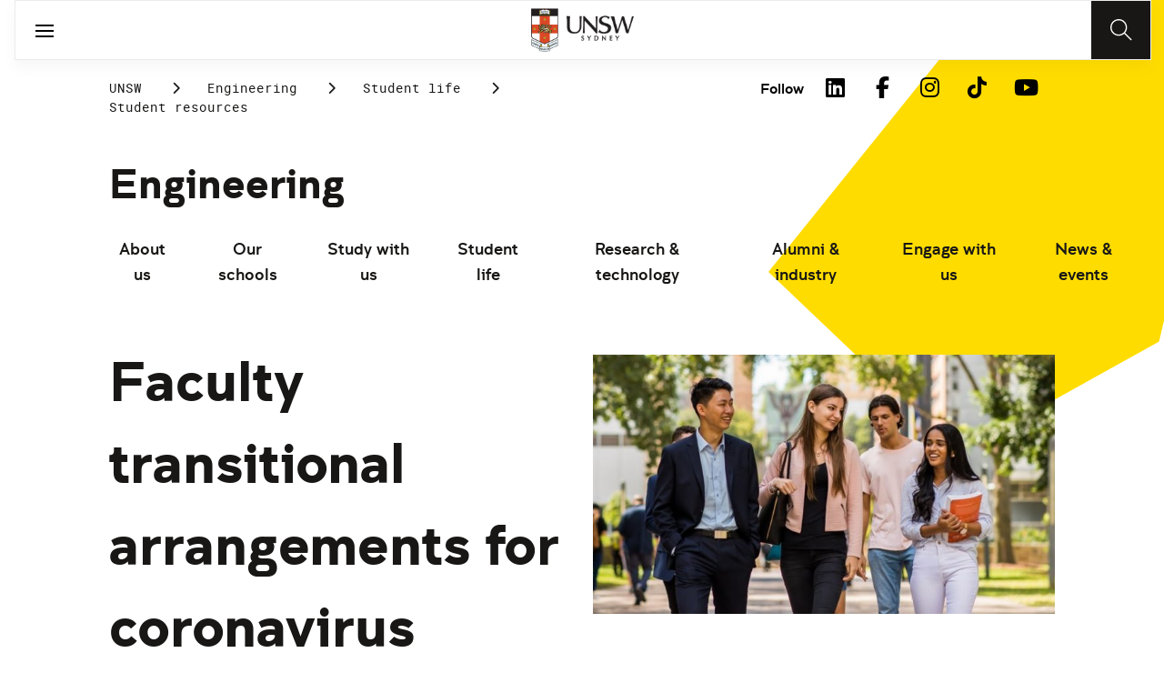

--- FILE ---
content_type: text/html;charset=utf-8
request_url: https://www.unsw.edu.au/engineering/student-life/student-resources/faculty-transitional-arrangements-coronavirus-covid-19
body_size: 23895
content:
<!DOCTYPE HTML>
<html lang="en">
    <head>
    <meta charset="UTF-8"/>
    <title>Faculty transitional arrangements coronovirus covid 19 | Engineering - UNSW Sydney</title>
    
    <meta name="description" content="UNSW is closely monitoring the Coronavirus (COVID-19) outbreak and supporting staff and students. Stay up to date with regular updated and answers to FAQs."/>
    <meta name="template" content="unsw-common---standard-page-template--design-v3-"/>
    <meta name="viewport" content="width=device-width, initial-scale=1"/>
    

    
    

    <meta property="og:title" content="Faculty transitional arrangements coronovirus covid 19 | Engineering - UNSW Sydney"/>
<meta property="og:url" content="https://www.unsw.edu.au/engineering/student-life/student-resources/faculty-transitional-arrangements-coronavirus-covid-19"/>
<meta property="og:type" content="website"/>
<meta property="og:site_name" content="UNSW Sites"/>
<meta property="og:description" content="UNSW is closely monitoring the Coronavirus (COVID-19) outbreak and supporting staff and students. Stay up to date with regular updated and answers to FAQs."/>
<meta property="twitter:card" content="summary_large_image"/>
<meta property="og:image" content="https://www.unsw.edu.au/content/dam/images/engineering/general/websites/2021-09-engineering-faculty/2021-09-enrolment-113_UNSW_Law_Kensington_credit-Anna_Kucera.cropimg.width=700.crop=landscape.jpg"/>
<meta property="twitter:image" content="https://www.unsw.edu.au/content/dam/images/engineering/general/websites/2021-09-engineering-faculty/2021-09-enrolment-113_UNSW_Law_Kensington_credit-Anna_Kucera.cropimg.width=700.crop=landscape.jpg"/>
<meta property="twitter:url" content="https://www.unsw.edu.au/engineering/student-life/student-resources/faculty-transitional-arrangements-coronavirus-covid-19"/>
<meta property="twitter:description" content="UNSW is closely monitoring the Coronavirus (COVID-19) outbreak and supporting staff and students. Stay up to date with regular updated and answers to FAQs."/>
<meta property="twitter:title" content="Faculty transitional arrangements coronovirus covid 19 | Engineering - UNSW Sydney"/>
<meta property="twitter:image:alt" content="Engineering Faculty"/>


    <meta name="viewport" content="width=device-width, initial-scale=1, shrink-to-fit=no"/>
<meta id="campaignContextHub" data-register="true"/>
<!-- Create overlay of this file to include custom meta tags -->





<!-- page specific implementations -->



    

    
        
        
            <script defer="defer" type="text/javascript" src="https://rum.hlx.page/.rum/@adobe/helix-rum-js@%5E2/dist/rum-standalone.js" data-routing="env=prod,tier=publish,ams=University of New South Wales"></script>
<link rel="canonical" href="https://www.unsw.edu.au/engineering/student-life/student-resources/faculty-transitional-arrangements-coronavirus-covid-19"/>
        
    
    


<link rel="preload" href="/etc.clientlibs/unsw-common/clientlibs/clientlib-vendor/fontawesome/resources/fa-brands-400.woff2" as="font" type="font/woff2" crossorigin/>
<link rel="preload" href="/etc.clientlibs/unsw-common/clientlibs/clientlib-vendor/fontawesome/resources/fa-solid-900.woff2" as="font" type="font/woff2" crossorigin/>

<link rel="preload" href="/etc.clientlibs/unsw-common/clientlibs/unsw-fonts/src/assets/resources/fonts/clancy/clancy-regular-webfont.woff2" as="font" type="font/woff2" crossorigin="anonymous"/>
<link rel="preload" href="/etc.clientlibs/unsw-common/clientlibs/unsw-fonts/src/assets/resources/fonts/clancy/clancy-regular-webfont.woff" as="font" type="font/woff" crossorigin="anonymous"/>

<link rel="preload" href="/etc.clientlibs/unsw-common/clientlibs/unsw-fonts/src/assets/resources/fonts/clancy/clancy-bold-webfont.woff2" as="font" type="font/woff2" crossorigin="anonymous"/>

<link rel="preload" href="/etc.clientlibs/unsw-common/clientlibs/unsw-fonts/src/assets/resources/fonts/clancy/clancy-light-webfont.woff2" as="font" type="font/woff2" crossorigin="anonymous"/>

<link rel="preload" href="/etc.clientlibs/unsw-common/clientlibs/unsw-fonts/src/assets/resources/fonts/roboto/roboto-regular-webfont.woff2" as="font" type="font/woff2" crossorigin/>
<link rel="preload" href="/etc.clientlibs/unsw-common/clientlibs/unsw-fonts/src/assets/resources/fonts/roboto/roboto-regular-webfont.woff" as="font" type="font/woff" crossorigin/>
<link rel="preload" href="/etc.clientlibs/unsw-common/clientlibs/unsw-fonts/src/assets/resources/fonts/roboto/roboto-bold-webfont.woff2" as="font" type="font/woff2" crossorigin/>

<link rel="preload" href="/etc.clientlibs/unsw-common/clientlibs/unsw-fonts/src/assets/resources/fonts/robotomono/robotomono-regular-webfont.woff2" as="font" type="font/woff2" crossorigin/>

<!-- Critical CSS -->

<link rel="stylesheet" href="/etc.clientlibs/unsw-common/clientlibs/clientlib-vendor/fontawesome.min.8.0.2.2026_0112_1210019_0007301153.css" type="text/css">
<link rel="stylesheet" href="/etc.clientlibs/unsw-common/clientlibs/unsw-fonts.min.8.0.2.2026_0112_1210019_0007301153.css" type="text/css">
<link rel="stylesheet" href="/etc.clientlibs/unsw-common/clientlibs/clientlib-common-base-critical.min.8.0.2.2026_0112_1210019_0007301153.css" type="text/css">




<link media="print" onload="this.media=&quot;all&quot;" rel="stylesheet" href="/etc.clientlibs/unsw-common/clientlibs/clientlib-common-components.min.8.0.2.2026_0112_1210019_0007301153.css" type="text/css">
<link media="print" onload="this.media=&quot;all&quot;" rel="stylesheet" href="/etc.clientlibs/unsw-common/clientlibs/clientlib-common-base-deferred.min.8.0.2.2026_0112_1210019_0007301153.css" type="text/css">
<link media="print" onload="this.media=&quot;all&quot;" rel="stylesheet" href="/etc.clientlibs/unsw-common/clientlibs/clientlib-ui-frontend.min.8.0.2.2026_0112_1210019_0007301153.css" type="text/css">
<link media="print" onload="this.media=&quot;all&quot;" rel="stylesheet" href="/etc.clientlibs/unsw-common/clientlibs/clientlib-site.min.8.0.2.2026_0112_1210019_0007301153.css" type="text/css">
<link media="print" onload="this.media=&quot;all&quot;" rel="stylesheet" href="/etc.clientlibs/unsw-common/clientlibs/clientlib-vendor/slick.min.8.0.2.2026_0112_1210019_0007301153.css" type="text/css">





<!-- injecting cloud service configuration scripts -->

<script src="//assets.adobedtm.com/5193c887f471/83c1721e06f3/launch-5f04fe5ed56c.min.js" async></script>


<!-- Including Intercom chat scripts -->


    
    
    

    

    
    
    

    
    <link rel="icon" sizes="192x192" href="/etc.clientlibs/unsw-common/clientlibs/clientlib-unsw-web-resources/resources/icon-192x192.png"/>
    <link rel="apple-touch-icon" sizes="180x180" href="/etc.clientlibs/unsw-common/clientlibs/clientlib-unsw-web-resources/resources/apple-touch-icon-180x180.png"/>
    <link rel="apple-touch-icon" sizes="167x167" href="/etc.clientlibs/unsw-common/clientlibs/clientlib-unsw-web-resources/resources/apple-touch-icon-167x167.png"/>
    <link rel="apple-touch-icon" sizes="152x152" href="/etc.clientlibs/unsw-common/clientlibs/clientlib-unsw-web-resources/resources/apple-touch-icon-152x152.png"/>
    <link rel="apple-touch-icon" sizes="120x120" href="/etc.clientlibs/unsw-common/clientlibs/clientlib-unsw-web-resources/resources/apple-touch-icon-120x120.png"/>
    <link rel="apple-touch-icon" sizes="114x114" href="/etc.clientlibs/unsw-common/clientlibs/clientlib-unsw-web-resources/resources/apple-touch-icon-114x114.png"/>
    <link rel="apple-touch-icon" sizes="100x100" href="/etc.clientlibs/unsw-common/clientlibs/clientlib-unsw-web-resources/resources/apple-touch-icon-100x100.png"/>
    <link rel="apple-touch-icon" sizes="76x76" href="/etc.clientlibs/unsw-common/clientlibs/clientlib-unsw-web-resources/resources/apple-touch-icon-76x76.png"/>
    <link rel="apple-touch-icon" sizes="72x72" href="/etc.clientlibs/unsw-common/clientlibs/clientlib-unsw-web-resources/resources/apple-touch-icon-72x72.png"/>
    <link rel="apple-touch-icon" sizes="57x57" href="/etc.clientlibs/unsw-common/clientlibs/clientlib-unsw-web-resources/resources/apple-touch-icon-57x57.png"/>
    <link rel="apple-touch-icon" href="/etc.clientlibs/unsw-common/clientlibs/clientlib-unsw-web-resources/resources/apple-touch-icon.png"/>
    <link rel="apple-touch-icon-precomposed" sizes="180x180" href="/etc.clientlibs/unsw-common/clientlibs/clientlib-unsw-web-resources/resources/apple-touch-icon-180x180-precomposed.png"/>
    <link rel="apple-touch-icon-precomposed" sizes="167x167" href="/etc.clientlibs/unsw-common/clientlibs/clientlib-unsw-web-resources/resources/apple-touch-icon-167x167-precomposed.png"/>
    <link rel="apple-touch-icon-precomposed" sizes="152x152" href="/etc.clientlibs/unsw-common/clientlibs/clientlib-unsw-web-resources/resources/apple-touch-icon-152x152-precomposed.png"/>
    <link rel="apple-touch-icon-precomposed" sizes="120x120" href="/etc.clientlibs/unsw-common/clientlibs/clientlib-unsw-web-resources/resources/apple-touch-icon-120x120-precomposed.png"/>
    <link rel="apple-touch-icon-precomposed" sizes="114x114" href="/etc.clientlibs/unsw-common/clientlibs/clientlib-unsw-web-resources/resources/apple-touch-icon-114x114-precomposed.png"/>
    <link rel="apple-touch-icon-precomposed" sizes="100x100" href="/etc.clientlibs/unsw-common/clientlibs/clientlib-unsw-web-resources/resources/apple-touch-icon-100x100-precomposed.png"/>
    <link rel="apple-touch-icon-precomposed" sizes="76x76" href="/etc.clientlibs/unsw-common/clientlibs/clientlib-unsw-web-resources/resources/apple-touch-icon-76x76-precomposed.png"/>
    <link rel="apple-touch-icon-precomposed" sizes="72x72" href="/etc.clientlibs/unsw-common/clientlibs/clientlib-unsw-web-resources/resources/apple-touch-icon-72x72-precomposed.png"/>
    <link rel="apple-touch-icon-precomposed" sizes="57x57" href="/etc.clientlibs/unsw-common/clientlibs/clientlib-unsw-web-resources/resources/apple-touch-icon-57x57-precomposed.png"/>
    <link rel="apple-touch-icon-precomposed" href="/etc.clientlibs/unsw-common/clientlibs/clientlib-unsw-web-resources/resources/apple-touch-icon-precomposed.png"/>
    <meta name="msapplication-square310x310logo" content="/etc.clientlibs/unsw-common/clientlibs/clientlib-unsw-web-resources/resources/icon-310x310.png"/>
    <meta name="msapplication-wide310x150logo" content="/etc.clientlibs/unsw-common/clientlibs/clientlib-unsw-web-resources/resources/icon-310x150.png"/>
    <meta name="msapplication-square150x150logo" content="/etc.clientlibs/unsw-common/clientlibs/clientlib-unsw-web-resources/resources/icon-150x150.png"/>
    <meta name="msapplication-square70x70logo" content="/etc.clientlibs/unsw-common/clientlibs/clientlib-unsw-web-resources/resources/icon-70x70.png"/>

    
</head>
    <body class="v1 profile page basicpage uds-grid background-shape--default-yellow unsw-brand-theme ">
        
        
            


            
    <div id="page-analytics" data-analytics-pageName="faculty-transitional-arrangements-coronavirus-covid-19" data-analytics-pageTitle="Faculty transitional arrangements coronovirus covid 19 | Engineering - UNSW Sydney" data-analytics-siteName="UNSW Sites" data-analytics-tealiumEvent="en-page-view" data-analytics-timeParting="21 Jan 2026|WEDNESDAY|16:41:12" data-analytics-country="au" data-analytics-language="en">
    </div>
    <div id="category-analytics">
        <div data-analytics-siteSection="Engineering"></div>
    
        <div data-analytics-siteSection="Student life "></div>
    
        <div data-analytics-siteSection="Student resources"></div>
    
        <div data-analytics-siteSection="Faculty transitional arrangements coronovirus covid 19"></div>
    </div>
    
    <script type="text/javascript">
        let getUtmData = function() {
            let utmData = new Map();
            let queryParams = new URLSearchParams(window.location.search);
            for (const [key, value] of queryParams.entries()) {
                if (key.startsWith("utm_")) {
                    utmData.set(key, value);
                }
            }
            return Object.fromEntries(utmData);
        }
        // The root object for unswAepData
        window.unswAepData = {
            pageinfo: JSON.parse("{\x22siteName\x22:\x22UNSW Sites\x22,\x22pageHierarchy\x22:[\x22Engineering\x22,\x22Student life \x22,\x22Student resources\x22,\x22Faculty transitional arrangements coronovirus covid 19\x22],\x22siteCategory\x22:\x22Engineering\x22,\x22platformType\x22:\x22AEM\x22,\x22timeParting\x22:\x2221 Jan 2026|WEDNESDAY|16:41:12\x22,\x22buildVersion\x22:\x226.5.21.0\x22,\x22pageName\x22:\x22unsw sites:engineering:student\u002Dlife:student\u002Dresources:faculty\u002Dtransitional\u002Darrangements\u002Dcoronavirus\u002Dcovid\u002D19\x22,\x22pageTitle\x22:\x22Faculty transitional arrangements coronovirus covid 19 | Engineering \u002D UNSW Sydney\x22,\x22buildDate\x22:\x222023\u002D08\u002D16\x22,\x22language\x22:\x22en\x22,\x22country\x22:\x22au\x22,\x22AEMdesignVersion\x22:\x22AEM\u002D6.5.21.0\x22}"),
            marketinginfo: getUtmData(),
            userinfo: {} // TODO
        };
        let previousName = document.referrer;
        if (window.localStorage) {
            let previousNameLocal = localStorage.getItem('unswAepData-previousName');
            if (previousNameLocal && previousNameLocal !== window.unswAepData.pageinfo.pageName) {
                previousName = previousNameLocal;
            }
            localStorage.setItem('unswAepData-previousName', window.unswAepData.pageinfo.pageName);
        }

        window.unswAepData.pageinfo = Object.assign(window.unswAepData.pageinfo, {
            pageURL: location.href,
            referringURL: document.referrer,
            previousPage: previousName,
            hostname: location.hostname,
        });

        window.adobeDataLayer = window.adobeDataLayer || [];
        window.adobeDataLayer.push({
            event: "pageview",
            pageinfo:  window.unswAepData.pageinfo,
            marketinginfo: window.unswAepData.marketinginfo,
            userInfo: { ...window.unswAepData.userinfo },
        });
    </script>






<main class="root responsivegrid">


<div class="aem-Grid aem-Grid--12 aem-Grid--small--12 aem-Grid--default--12 ">
    
    <div class="skip-to-source aem-GridColumn aem-GridColumn--default--12"><span data-component_type="skip-to-source" data-component_id="skip-link-398753151" data-component_title="Skip to: Source">
    

    <div class="skip-to">
        <div class="skip-to-content">
            <a href="#main-content" data-click_name="Skip to Main Content" class="skip-to--link nav3">
                Skip to Main Content
            </a>
        </div>
    </div>
</span>
</div>
<div class="experience-fragment experiencefragment aem-GridColumn aem-GridColumn--default--12"><span data-component_type="experience-fragment" data-component_id="experiencefragment_announcement-926194176" data-component_title="Faculty transitional arrangements coronovirus covid 19">
    
        
            
        
        

        
    
</span>
</div>
<div class="experience-fragment experiencefragment aem-GridColumn aem-GridColumn--default--12"><span data-component_type="experience-fragment" data-component_id="experiencefragment_header-1848610502" data-component_title="Faculty transitional arrangements coronovirus covid 19">
    
        
            
        
        

        <div class="xfpage page basicpage">

    



<div class="xf-content-height">
    


<div class="aem-Grid aem-Grid--12 aem-Grid--default--12 ">
    
    <div class="globalheader aem-GridColumn aem-GridColumn--default--12">
    



<span data-component_type="globalheader" data-component_id="globalheader-289520040" data-component_title="UNSW Engineering">
<header>
   <div class="site-header-new desktop sticky">
      <div class="main-nav nav-placeholder"></div>
      <div class="main-nav">
         <a class="site-logo" href="https://www.unsw.edu.au" data-click_category="globalheader" data-click_id="globalheader-985da663" data-click_title="UNSW Engineering" data-click_name="Home" title="Home" rel="home">
            <img alt="UNSW Logo" src="/content/dam/images/graphics/logos/unsw/unsw_0.png"/>
         </a>
         
         
         <nav aria-label="Desktop main header">
            <ul class="nav-root " role="menu">
               <li class="nav-item  " role="menuitem">
   <a href="/study" data-click_category="globalheader-section" data-click_id="item-1591835312842-5b52b40b" data-click_title="UNSW Engineering" data-click_name="Study" target="_self">
    <span class="nav-title">Study</span>
    
   </a>
   
   
</li>


            
               <li class="nav-item  " role="menuitem">
   <a href="https://research.unsw.edu.au/" data-click_category="globalheader-section" data-click_id="item-1591835315383-d7501dc8" data-click_title="UNSW Engineering" data-click_name="Research" target="_self">
    <span class="nav-title">Research</span>
    
   </a>
   
   
</li>


            
               <li class="nav-item  " role="menuitem">
   <a href="/about-us/excellence/faculties-schools" data-click_category="globalheader-section" data-click_id="item-1650422945337-115ea856" data-click_title="UNSW Engineering" data-click_name="Faculties" target="_self">
    <span class="nav-title">Faculties</span>
    
   </a>
   
   
</li>


            
               <li class="nav-item active " role="menuitem">
   <a href="/" data-click_category="globalheader-section" data-click_id="item-1591835319459-9a4a9b8e" data-click_title="UNSW Engineering" data-click_name="Engage with us" target="_self">
    <span class="nav-title">Engage with us</span>
    
   </a>
   
   
</li>


            
               <li class="nav-item  " role="menuitem">
   <a href="https://www.unsw.edu.au/about-us" data-click_category="globalheader-section" data-click_id="item-1591835319459-c-1660113860-169507e9" data-click_title="UNSW Engineering" data-click_name="About us" target="_self">
    <span class="nav-title">About us</span>
    
   </a>
   
   
</li>


            </ul>
            <div class="mega-menu"></div>
         </nav>
         <button class="search-btn" aria-label="Search" data-click_category="globalheader" data-click_id="globalheader-6c56fa0d" data-click_title="UNSW Engineering" data-click_name="Search button">
         </button>
      </div>
      <div class="top-nav">
<nav class="nav-root " aria-label="Top header">
    <ul>
        <li class="nav-item">
            <a href="/newsroom" target="_self" data-click_category="topnav" data-click_id="topnav-73f4d829" data-click_title="UNSW Engineering" data-click_name="News &amp; Events">
                
                <span class="nav-title">News &amp; Events</span>
                
            </a>
        </li>
    
        <li class="nav-item">
            <a href="https://www.jobs.unsw.edu.au" target="_self" data-click_category="topnav" data-click_id="topnav-fe7cf374" data-click_title="UNSW Engineering" data-click_name="Careers@UNSW">
                
                <span class="nav-title">Careers@UNSW</span>
                
            </a>
        </li>
    
        <li class="nav-item">
            <a href="/alumni" target="_self" data-click_category="topnav" data-click_id="topnav-e39e83b9" data-click_title="UNSW Engineering" data-click_name="Alumni &amp; Giving">
                
                <span class="nav-title">Alumni &amp; Giving</span>
                
            </a>
        </li>
    
        <li class="nav-item">
            <a href="https://unsw.sharepoint.com/sites/Engage" target="_blank" data-click_category="topnav" data-click_id="topnav-29c0b5c7" data-click_title="UNSW Engineering" data-click_name="Staff">
                
                <span class="nav-title">Staff</span>
                <div class="icon external-link-icon">
                    <i class="fa fa-external-link-alt" role="img" aria-label="opens in a new tab / window"></i>
                </div>
            </a>
        </li>
    
        <li class="nav-item">
            <a href="/about-us/our-story/contact-us" target="_self" data-click_category="topnav" data-click_id="topnav-a3fb191c" data-click_title="UNSW Engineering" data-click_name="Contact Us">
                <img src="/content/dam/images/graphics/icons/01-light/19-emails/05-envelopes/envelope.svg" alt="Envelope icon" aria-hidden="true"/>
                <span class="nav-title">Contact Us</span>
                
            </a>
        </li>
    </ul>
</nav>

</div>

    


   </div>
   <div class="site-header-new mobile">
      <button class="menu-btn" aria-label="open menu" data-click_category="globalheader" data-click_id="globalheader-25d582ab" data-click_title="UNSW Engineering" data-click_name="Search line">
         <span class="line line-one"></span>
         <span class="line line-two"></span>
      </button>
      <a class="site-logo" href="https://www.unsw.edu.au" data-click_category="globalheader" data-click_id="globalheader-3f846603" data-click_title="UNSW Engineering" data-click_name="Home" title="Home" rel="home">
         <img alt="UNSW Logo" src="/content/dam/images/graphics/logos/unsw/unsw_0.png"/>
      </a>
      
      <button class="search-btn" aria-label="Search" data-click_category="globalheader" data-click_id="globalheader-d4d3e19c" data-click_title="UNSW Engineering" data-click_name="Search button">
      </button>
      <div class="drawer hidden">
         <nav class="main-nav" aria-label="Mobile main header">
            <ul class="nav-root globalheader.html" data-logolink="https://www.unsw.edu.au">
            </ul>
         </nav>
         <nav class="top-nav" aria-label="Mobile top header"></nav>
      </div>
   </div>
</header>

   <div role="search" aria-label="search" class="header-overlay">
      <div class="overlay-content">
         <form class="search-form" data-search-url="/content/unsw-sites/au/en/engineering/search-results.html#scope=engineering&amp;search={searchTerm}">
            <div class="search-field">
               <label for="search-popover-term">Type in a search term</label>
               <input id="search-popover-term" type="text" name="searchTerm" aria-label="Type in a search term"/>
            </div>
            <div class="search-clear">
               <button type="reset" aria-label="clear and close" data-click_category="globalheader" data-click_id="globalheader-b65bab3a" data-click_title="UNSW Engineering" data-click_name="Reset search term">
                   <span class="line line-one"></span>
                   <span class="line line-two"></span>
               </button>
            </div>
            <ul class="suggestions">
               <li>
                  <button type="submit" data-click_category="globalheader" data-click_id="globalheader-dd09f5eb" data-click_title="UNSW Engineering" data-click_name="Search">
                  <span>Search</span>
                  <span class="fas fa-search"></span>
                  </a>
               </li>
            </ul>
            
         </form>
      </div>
   </div>


</span>
</div>

    
</div>

</div></div>

    
</span>
</div>
<div class="spacer aem-GridColumn aem-GridColumn--default--12">


    

<span data-component_type="spacer" data-component_id="spacer-1963336561" data-component_title="Spacer Component">
<div class="cmp-spacer__xsmall"></div>
</span>
</div>
<div class="breadcrumb spacermargin aem-GridColumn--small--none aem-GridColumn--default--none aem-GridColumn aem-GridColumn--small--12 aem-GridColumn--offset--small--0 aem-GridColumn--default--6 aem-GridColumn--offset--default--0">


   
   
   
      <!-- START .breadcrumbs -->
<div class="breadcrumbs" data-component_type="breadcrumb" data-component_id="breadcrumb-453180787" data-component_title="Faculty transitional arrangements coronovirus covid 19">
     <nav class="breadcrumbs-wrapper" aria-label="breadcrumbs">
        <ol itemprop="breadcrumb">
            <li class=" breadcrumb">
            	<a href="/" data-click_category="breadcrumb" data-click_id="breadcrumb-3e73de77" data-click_title="Faculty transitional arrangements coronovirus covid 19" data-click_name="UNSW">UNSW</a>
                
                <i class="icon-chevron fa-solid fa-chevron-right" aria-hidden="true"></i>
            </li>
        
            <li class=" breadcrumb">
            	
                <a href="/engineering" data-click_category="breadcrumb" data-click_id="breadcrumb-78076a08" data-click_title="Faculty transitional arrangements coronovirus covid 19" data-click_name="Engineering">Engineering</a>
                <i class="icon-chevron fa-solid fa-chevron-right" aria-hidden="true"></i>
            </li>
        
            <li class=" breadcrumb">
            	
                <a href="/engineering/student-life" data-click_category="breadcrumb" data-click_id="breadcrumb-0faa2e78" data-click_title="Faculty transitional arrangements coronovirus covid 19" data-click_name="Student life ">Student life </a>
                <i class="icon-chevron fa-solid fa-chevron-right" aria-hidden="true"></i>
            </li>
        
            <li class=" breadcrumb">
            	
                <a href="/engineering/student-life/student-resources" data-click_category="breadcrumb" data-click_id="breadcrumb-2b8d33b4" data-click_title="Faculty transitional arrangements coronovirus covid 19" data-click_name="Student resources">Student resources</a>
                <i class="icon-chevron fa-solid fa-chevron-right" aria-hidden="true"></i>
            </li>
        </ol>
    </nav>
</div>

    

<!-- END .breadcrumbs -->

   

</div>
<div class="experience-fragment experiencefragment aem-GridColumn--small--none aem-GridColumn--default--none aem-GridColumn aem-GridColumn--small--12 aem-GridColumn--offset--small--0 aem-GridColumn--default--6 aem-GridColumn--offset--default--0"><span data-component_type="experience-fragment" data-component_id="experiencefragment_socialFollow-924275255" data-component_title="Faculty transitional arrangements coronovirus covid 19">
    
        
            
        
        

        <div class="xfpage page basicpage">

    



<div class="xf-content-height">
    


<div class="aem-Grid aem-Grid--12 aem-Grid--default--12 ">
    
    <div class="socialfollow aem-GridColumn--default--none aem-GridColumn aem-GridColumn--default--10 aem-GridColumn--offset--default--0">
<div data-component_type="socialfollow" data-component_id="socialfollow-689559884" data-component_title="Social Follow">
   <div class="rightalign uds-social-follow">
      <h2 class="toggle" data-click_name="Follow" data-click_category="socialfollow" data-click_id="socialfollow-736ae72f" data-click_title="Social Follow" aria-expanded="false" tabindex="0">
         Follow
      </h2>
      <a data-click_name="Follow" data-click_category="socialfollow" data-click_id="socialfollow-46804184" data-click_title="Social Follow" target="_blank" href="https://www.unsw.edu.au/socialmedia">Follow</a>
      
      <ul class="list">
         
            <li>
               <a href="https://www.linkedin.com/school/unsw/" target="_blank" rel="nofollow" data-click_name="LinkedIn" data-click_category="socialfollow" data-click_id="socialfollow-270749ba" data-click_title="Social Follow">
                  <i class="fab fa-linkedin-in" aria-hidden="true"></i>
                  <span class="screen-reader-only">LinkedIn</span>
               </a>
            </li>
         
            <li>
               <a href="https://www.facebook.com/unsw" target="_blank" rel="nofollow" data-click_name="Facebook" data-click_category="socialfollow" data-click_id="socialfollow-e55ea0bd" data-click_title="Social Follow">
                  <i class="fab fa-facebook-f" aria-hidden="true"></i>
                  <span class="screen-reader-only">Facebook</span>
               </a>
            </li>
         
            <li>
               <a href="https://www.instagram.com/unsw/" target="_blank" rel="nofollow" data-click_name="Instagram" data-click_category="socialfollow" data-click_id="socialfollow-4dc46945" data-click_title="Social Follow">
                  <i class="fab fa-instagram" aria-hidden="true"></i>
                  <span class="screen-reader-only">Instagram</span>
               </a>
            </li>
         
            <li>
               <a href="https://www.tiktok.com/@unsw" target="_blank" rel="nofollow" data-click_name="TikTok" data-click_category="socialfollow" data-click_id="socialfollow-4857119f" data-click_title="Social Follow">
                  <i class="fab fa-tiktok" aria-hidden="true"></i>
                  <span class="screen-reader-only">TikTok</span>
               </a>
            </li>
         
            <li>
               <a href="https://www.youtube.com/unsw" target="_blank" rel="nofollow" data-click_name="YouTube" data-click_category="socialfollow" data-click_id="socialfollow-72efd303" data-click_title="Social Follow">
                  <i class="fab fa-youtube" aria-hidden="true"></i>
                  <span class="screen-reader-only">YouTube</span>
               </a>
            </li>
         
      </ul>
   </div>
</div>

    

</div>

    
</div>

</div></div>

    
</span>
</div>
<div class="sub-navigation aem-GridColumn aem-GridColumn--default--12">


    <div class="dropdown-version sticky">
        <div class="sub-navigation--dropdown">
            <div>
                
                
                
                <a href="/engineering" class="sub-navigation-dropdown--desktop-heading" data-current-nav-status-title="Engineering" data-current-nav-status-href="/content/unsw-sites/au/en/engineering.html">Engineering</a>
                <div class="sub-navigation-dropdown-container-wrapper">
                    <div class="sub-navigation-dropdown-container nav-placeholder"></div>
                    <div class="sub-navigation-dropdown-container">
                        <nav class="sub-navigation-dropdown" aria-label="Page dropdown">
                            
    <ul class="first-level-menu" role="menubar">
        
    
    
        <li class="first-level-menu--item  has-submenu " role="menuitem">
            
    
    <a href="/engineering/about-us" data-click_category="sub-navigation" data-click_id="subnavigation-a9b64462" data-click_title="Sub Navigation" data-click_name="About us" aria-haspopup="true" target="_self">
        About us
    </a>

            
            
    <ul class="second-level-menu" role="menu">
        
    
    
        <li class="second-level-menu--item  " role="menuitem">
            
    
    <a href="/engineering/about-us/deans-advisory-council" data-click_category="sub-navigation" data-click_id="subnavigation-8be06c0d" data-click_title="Sub Navigation" data-click_name="Dean&#39;s Advisory Council" target="_self">
        Dean&#39;s Advisory Council
    </a>

            
            
        </li>
    
    

    
        
    
    
        <li class="second-level-menu--item  " role="menuitem">
            
    
    <a href="/engineering/about-us/deans-executive-management-committee" data-click_category="sub-navigation" data-click_id="subnavigation-f8b823a4" data-click_title="Sub Navigation" data-click_name="Dean&#39;s Executive Management Committee" target="_self">
        Dean&#39;s Executive Management Committee
    </a>

            
            
        </li>
    
    

    
        
    
    
        <li class="second-level-menu--item  " role="menuitem">
            
    
    <a href="/engineering/about-us/education-innovation" data-click_category="sub-navigation" data-click_id="subnavigation-00b24d8a" data-click_title="Sub Navigation" data-click_name="Education Innovation" target="_self">
        Education Innovation
    </a>

            
            
        </li>
    
    

    
        
    
    
        <li class="second-level-menu--item  " role="menuitem">
            
    
    <a href="/engineering/about-us/equity-diversity-inclusion" data-click_category="sub-navigation" data-click_id="subnavigation-7a4a2067" data-click_title="Sub Navigation" data-click_name="Equity Diversity &amp; Inclusion" target="_self">
        Equity Diversity &amp; Inclusion
    </a>

            
            
        </li>
    
    

    
        
    
    
        <li class="second-level-menu--item  has-submenu " role="menuitem">
            
    
    <a href="/engineering/about-us/rankings-reputation" data-click_category="sub-navigation" data-click_id="subnavigation-df39ab46" data-click_title="Sub Navigation" data-click_name="Rankings &amp; reputation" aria-haspopup="true" target="_self">
        Rankings &amp; reputation
    </a>

            
            
    <ul class="third-level-menu" role="menu">
        
    
    
        <li class="third-level-menu--item  " role="menuitem">
            
    
    <a href="/engineering/about-us/rankings-reputation/engineering-prestigious-awards-list" data-click_category="sub-navigation" data-click_id="subnavigation-83358679" data-click_title="Sub Navigation" data-click_name="UNSW Engineering Prestigious Awards List " target="_self">
        UNSW Engineering Prestigious Awards List 
    </a>

            
            
        </li>
    
    

    </ul>

        </li>
    
    

    
        
    
    
        <li class="second-level-menu--item  " role="menuitem">
            
    
    <a href="/engineering/about-us/what-engineering" data-click_category="sub-navigation" data-click_id="subnavigation-0649a934" data-click_title="Sub Navigation" data-click_name="What Is Engineering" target="_self">
        What Is Engineering
    </a>

            
            
        </li>
    
    

    
        
    
    
        <li class="second-level-menu--item  " role="menuitem">
            
    
    <a href="/engineering/about-us/our-people" data-click_category="sub-navigation" data-click_id="subnavigation-6b199f2c" data-click_title="Sub Navigation" data-click_name="Our people" target="_self">
        Our people
    </a>

            
            
        </li>
    
    

    
        
    
    
        <li class="second-level-menu--item  " role="menuitem">
            
    
    <a href="/engineering/about-us/contact-us" data-click_category="sub-navigation" data-click_id="subnavigation-20b05930" data-click_title="Sub Navigation" data-click_name="Contact us" target="_self">
        Contact us
    </a>

            
            
        </li>
    
    

    </ul>

        </li>
    
    

    
        
    
    
        <li class="first-level-menu--item  has-submenu " role="menuitem">
            
    
    <a href="/engineering/our-schools" data-click_category="sub-navigation" data-click_id="subnavigation-58a188e4" data-click_title="Sub Navigation" data-click_name="Our schools" aria-haspopup="true" target="_self">
        Our schools
    </a>

            
            
    <ul class="second-level-menu" role="menu">
        
    
    
        <li class="second-level-menu--item  has-submenu " role="menuitem">
            
    
    <a href="/engineering/our-schools/agse" data-click_category="sub-navigation" data-click_id="subnavigation-dc22fcf7" data-click_title="Sub Navigation" data-click_name="Australian Graduate School of Engineering (AGSE)" aria-haspopup="true" target="_self">
        Australian Graduate School of Engineering (AGSE)
    </a>

            
            
    <ul class="third-level-menu" role="menu">
        
    
    
        <li class="third-level-menu--item  " role="menuitem">
            
    
    <a href="/engineering/our-schools/agse/home" data-click_category="sub-navigation" data-click_id="subnavigation-be88c6dd" data-click_title="Sub Navigation" data-click_name="Home" target="_self">
        Home
    </a>

            
            
        </li>
    
    

    
        
    
    
        <li class="third-level-menu--item  " role="menuitem">
            
    
    <a href="/engineering/our-schools/agse/about-us" data-click_category="sub-navigation" data-click_id="subnavigation-40cfd5e8" data-click_title="Sub Navigation" data-click_name="About us" target="_self">
        About us
    </a>

            
            
        </li>
    
    

    
        
    
    
        <li class="third-level-menu--item  " role="menuitem">
            
    
    <a href="/engineering/our-schools/agse/agse-short-courses" data-click_category="sub-navigation" data-click_id="subnavigation-6bcfdb4a" data-click_title="Sub Navigation" data-click_name="AGSE Short courses" target="_self">
        AGSE Short courses
    </a>

            
            
        </li>
    
    

    
        
    
    
        <li class="third-level-menu--item  " role="menuitem">
            
    
    <a href="/engineering/our-schools/agse/industry-research-degrees" data-click_category="sub-navigation" data-click_id="subnavigation-7c080afd" data-click_title="Sub Navigation" data-click_name="AGSE Research degrees" target="_self">
        AGSE Research degrees
    </a>

            
            
        </li>
    
    

    
        
    
    
        <li class="third-level-menu--item  " role="menuitem">
            
    
    <a href="/engineering/our-schools/agse/news" data-click_category="sub-navigation" data-click_id="subnavigation-3612eedb" data-click_title="Sub Navigation" data-click_name="News" target="_self">
        News
    </a>

            
            
        </li>
    
    

    </ul>

        </li>
    
    

    
        
    
    
        <li class="second-level-menu--item  has-submenu " role="menuitem">
            
    
    <a href="/engineering/our-schools/biomedical-engineering" data-click_category="sub-navigation" data-click_id="subnavigation-563ecc4c" data-click_title="Sub Navigation" data-click_name="Biomedical Engineering" aria-haspopup="true" target="_self">
        Biomedical Engineering
    </a>

            
            
    <ul class="third-level-menu" role="menu">
        
    
    
        <li class="third-level-menu--item  " role="menuitem">
            
    
    <a href="/engineering/our-schools/biomedical-engineering/home" data-click_category="sub-navigation" data-click_id="subnavigation-3f7f3e07" data-click_title="Sub Navigation" data-click_name="Home" target="_self">
        Home
    </a>

            
            
        </li>
    
    

    
        
    
    
        <li class="third-level-menu--item  " role="menuitem">
            
    
    <a href="/engineering/our-schools/biomedical-engineering/about-us" data-click_category="sub-navigation" data-click_id="subnavigation-f5f74d2c" data-click_title="Sub Navigation" data-click_name="About us" target="_self">
        About us
    </a>

            
            
        </li>
    
    

    
        
    
    
        <li class="third-level-menu--item  " role="menuitem">
            
    
    <a href="/engineering/our-schools/biomedical-engineering/study-with-us" data-click_category="sub-navigation" data-click_id="subnavigation-336a7d53" data-click_title="Sub Navigation" data-click_name="Study with us" target="_self">
        Study with us
    </a>

            
            
        </li>
    
    

    
        
    
    
        <li class="third-level-menu--item  " role="menuitem">
            
    
    <a href="/engineering/our-schools/biomedical-engineering/our-research" data-click_category="sub-navigation" data-click_id="subnavigation-869647d8" data-click_title="Sub Navigation" data-click_name="Our research" target="_self">
        Our research
    </a>

            
            
        </li>
    
    

    
        
    
    
        <li class="third-level-menu--item  " role="menuitem">
            
    
    <a href="/engineering/our-schools/biomedical-engineering/student-life" data-click_category="sub-navigation" data-click_id="subnavigation-d8d2d267" data-click_title="Sub Navigation" data-click_name="Student life" target="_self">
        Student life
    </a>

            
            
        </li>
    
    

    
        
    
    
        <li class="third-level-menu--item  " role="menuitem">
            
    
    <a href="/engineering/our-schools/biomedical-engineering/news-events" data-click_category="sub-navigation" data-click_id="subnavigation-de728b22" data-click_title="Sub Navigation" data-click_name="News &amp; events" target="_self">
        News &amp; events
    </a>

            
            
        </li>
    
    

    
        
    
    
        <li class="third-level-menu--item  " role="menuitem">
            
    
    <a href="/engineering/our-schools/biomedical-engineering/alumni-industry" data-click_category="sub-navigation" data-click_id="subnavigation-1d67b084" data-click_title="Sub Navigation" data-click_name="Alumni &amp; industry" target="_self">
        Alumni &amp; industry
    </a>

            
            
        </li>
    
    

    </ul>

        </li>
    
    

    
        
    
    
        <li class="second-level-menu--item  has-submenu " role="menuitem">
            
    
    <a href="/engineering/our-schools/chemical-engineering" data-click_category="sub-navigation" data-click_id="subnavigation-bd2f1635" data-click_title="Sub Navigation" data-click_name="Chemical Engineering" aria-haspopup="true" target="_self">
        Chemical Engineering
    </a>

            
            
    <ul class="third-level-menu" role="menu">
        
    
    
        <li class="third-level-menu--item  " role="menuitem">
            
    
    <a href="/engineering/our-schools/chemical-engineering/home" data-click_category="sub-navigation" data-click_id="subnavigation-a4c29bc3" data-click_title="Sub Navigation" data-click_name="Home" target="_self">
        Home
    </a>

            
            
        </li>
    
    

    
        
    
    
        <li class="third-level-menu--item  " role="menuitem">
            
    
    <a href="/engineering/our-schools/chemical-engineering/about-us" data-click_category="sub-navigation" data-click_id="subnavigation-7eb3e1c5" data-click_title="Sub Navigation" data-click_name="About us" target="_self">
        About us
    </a>

            
            
        </li>
    
    

    
        
    
    
        <li class="third-level-menu--item  " role="menuitem">
            
    
    <a href="/engineering/our-schools/chemical-engineering/study-with-us" data-click_category="sub-navigation" data-click_id="subnavigation-cb24a6a1" data-click_title="Sub Navigation" data-click_name="Study areas" target="_self">
        Study areas
    </a>

            
            
        </li>
    
    

    
        
    
    
        <li class="third-level-menu--item  " role="menuitem">
            
    
    <a href="/engineering/our-schools/chemical-engineering/our-research" data-click_category="sub-navigation" data-click_id="subnavigation-d0f4eaec" data-click_title="Sub Navigation" data-click_name="Our research" target="_self">
        Our research
    </a>

            
            
        </li>
    
    

    
        
    
    
        <li class="third-level-menu--item  " role="menuitem">
            
    
    <a href="/engineering/our-schools/chemical-engineering/student-life" data-click_category="sub-navigation" data-click_id="subnavigation-b9627915" data-click_title="Sub Navigation" data-click_name="Student life" target="_self">
        Student life
    </a>

            
            
        </li>
    
    

    
        
    
    
        <li class="third-level-menu--item  " role="menuitem">
            
    
    <a href="/engineering/our-schools/chemical-engineering/alumni-industry" data-click_category="sub-navigation" data-click_id="subnavigation-a04cd426" data-click_title="Sub Navigation" data-click_name="Alumni &amp; industry" target="_self">
        Alumni &amp; industry
    </a>

            
            
        </li>
    
    

    
        
    
    
        <li class="third-level-menu--item  " role="menuitem">
            
    
    <a href="/engineering/our-schools/chemical-engineering/news-events" data-click_category="sub-navigation" data-click_id="subnavigation-a9b7bfef" data-click_title="Sub Navigation" data-click_name="News &amp; events" target="_self">
        News &amp; events
    </a>

            
            
        </li>
    
    

    </ul>

        </li>
    
    

    
        
    
    
        <li class="second-level-menu--item  has-submenu " role="menuitem">
            
    
    <a href="/engineering/our-schools/civil-and-environmental-engineering" data-click_category="sub-navigation" data-click_id="subnavigation-8ec9c529" data-click_title="Sub Navigation" data-click_name="Civil and Environmental Engineering" aria-haspopup="true" target="_self">
        Civil and Environmental Engineering
    </a>

            
            
    <ul class="third-level-menu" role="menu">
        
    
    
        <li class="third-level-menu--item  " role="menuitem">
            
    
    <a href="/engineering/our-schools/civil-and-environmental-engineering/home" data-click_category="sub-navigation" data-click_id="subnavigation-45b34dbb" data-click_title="Sub Navigation" data-click_name="Home" target="_self">
        Home
    </a>

            
            
        </li>
    
    

    
        
    
    
        <li class="third-level-menu--item  " role="menuitem">
            
    
    <a href="/engineering/our-schools/civil-and-environmental-engineering/about-us" data-click_category="sub-navigation" data-click_id="subnavigation-9caba2ec" data-click_title="Sub Navigation" data-click_name="About us" target="_self">
        About us
    </a>

            
            
        </li>
    
    

    
        
    
    
        <li class="third-level-menu--item  " role="menuitem">
            
    
    <a href="/engineering/our-schools/civil-and-environmental-engineering/study-with-us" data-click_category="sub-navigation" data-click_id="subnavigation-1f26ea7b" data-click_title="Sub Navigation" data-click_name="Study areas" target="_self">
        Study areas
    </a>

            
            
        </li>
    
    

    
        
    
    
        <li class="third-level-menu--item  " role="menuitem">
            
    
    <a href="/engineering/our-schools/civil-and-environmental-engineering/our-research" data-click_category="sub-navigation" data-click_id="subnavigation-de78a43a" data-click_title="Sub Navigation" data-click_name="Our research" target="_self">
        Our research
    </a>

            
            
        </li>
    
    

    
        
    
    
        <li class="third-level-menu--item  " role="menuitem">
            
    
    <a href="/engineering/our-schools/civil-and-environmental-engineering/alumni-industry" data-click_category="sub-navigation" data-click_id="subnavigation-ae67afc8" data-click_title="Sub Navigation" data-click_name="Alumni &amp; industry" target="_self">
        Alumni &amp; industry
    </a>

            
            
        </li>
    
    

    
        
    
    
        <li class="third-level-menu--item  " role="menuitem">
            
    
    <a href="/engineering/our-schools/civil-and-environmental-engineering/student-life" data-click_category="sub-navigation" data-click_id="subnavigation-fd5f819d" data-click_title="Sub Navigation" data-click_name="Student life" target="_self">
        Student life
    </a>

            
            
        </li>
    
    

    
        
    
    
        <li class="third-level-menu--item  " role="menuitem">
            
    
    <a href="/engineering/our-schools/civil-and-environmental-engineering/news-events" data-click_category="sub-navigation" data-click_id="subnavigation-5cd30edd" data-click_title="Sub Navigation" data-click_name="News &amp; events" target="_self">
        News &amp; events
    </a>

            
            
        </li>
    
    

    </ul>

        </li>
    
    

    
        
    
    
        <li class="second-level-menu--item  has-submenu " role="menuitem">
            
    
    <a href="/engineering/computer-science-engineering/courses-programs/undergraduate/program-options/computer-enginee" data-click_category="sub-navigation" data-click_id="subnavigation-c54caed9" data-click_title="Sub Navigation" data-click_name="Computer Science and Engineering" aria-haspopup="true" target="_self">
        Computer Science and Engineering
    </a>

            
            
    <ul class="third-level-menu" role="menu">
        
    
    
        <li class="third-level-menu--item  " role="menuitem">
            
    
    <a href="/engineering/our-schools/computer-science-and-engineering/home" data-click_category="sub-navigation" data-click_id="subnavigation-2bafc490" data-click_title="Sub Navigation" data-click_name="Home" target="_self">
        Home
    </a>

            
            
        </li>
    
    

    
        
    
    
        <li class="third-level-menu--item  " role="menuitem">
            
    
    <a href="/engineering/our-schools/computer-science-and-engineering/about-us" data-click_category="sub-navigation" data-click_id="subnavigation-65d0fac9" data-click_title="Sub Navigation" data-click_name="About us" target="_self">
        About us
    </a>

            
            
        </li>
    
    

    
        
    
    
        <li class="third-level-menu--item  " role="menuitem">
            
    
    <a href="/engineering/our-schools/computer-science-and-engineering/study-with-us" data-click_category="sub-navigation" data-click_id="subnavigation-3113c374" data-click_title="Sub Navigation" data-click_name="Study areas" target="_self">
        Study areas
    </a>

            
            
        </li>
    
    

    
        
    
    
        <li class="third-level-menu--item  " role="menuitem">
            
    
    <a href="/engineering/our-schools/computer-science-and-engineering/our-research" data-click_category="sub-navigation" data-click_id="subnavigation-55d2d961" data-click_title="Sub Navigation" data-click_name="Our research" target="_self">
        Our research
    </a>

            
            
        </li>
    
    

    
        
    
    
        <li class="third-level-menu--item  " role="menuitem">
            
    
    <a href="/engineering/our-schools/computer-science-and-engineering/engage-with-us" data-click_category="sub-navigation" data-click_id="subnavigation-aa8cadfa" data-click_title="Sub Navigation" data-click_name="Engage with us" target="_self">
        Engage with us
    </a>

            
            
        </li>
    
    

    
        
    
    
        <li class="third-level-menu--item  " role="menuitem">
            
    
    <a href="/engineering/our-schools/computer-science-and-engineering/student-life" data-click_category="sub-navigation" data-click_id="subnavigation-479ac008" data-click_title="Sub Navigation" data-click_name="Student life" target="_self">
        Student life
    </a>

            
            
        </li>
    
    

    
        
    
    
        <li class="third-level-menu--item  " role="menuitem">
            
    
    <a href="/engineering/our-schools/computer-science-and-engineering/news-events" data-click_category="sub-navigation" data-click_id="subnavigation-2dda6a16" data-click_title="Sub Navigation" data-click_name="News &amp; events" target="_self">
        News &amp; events
    </a>

            
            
        </li>
    
    

    </ul>

        </li>
    
    

    
        
    
    
        <li class="second-level-menu--item  has-submenu " role="menuitem">
            
    
    <a href="/engineering/our-schools/electrical-engineering-telecommunications" data-click_category="sub-navigation" data-click_id="subnavigation-69d43565" data-click_title="Sub Navigation" data-click_name="Electrical Engineering and Telecommunications " aria-haspopup="true" target="_self">
        Electrical Engineering and Telecommunications 
    </a>

            
            
    <ul class="third-level-menu" role="menu">
        
    
    
        <li class="third-level-menu--item  " role="menuitem">
            
    
    <a href="/engineering/our-schools/electrical-engineering-telecommunications/home" data-click_category="sub-navigation" data-click_id="subnavigation-ee8c9dac" data-click_title="Sub Navigation" data-click_name="Home" target="_self">
        Home
    </a>

            
            
        </li>
    
    

    
        
    
    
        <li class="third-level-menu--item  " role="menuitem">
            
    
    <a href="/engineering/our-schools/electrical-engineering-telecommunications/about-us" data-click_category="sub-navigation" data-click_id="subnavigation-c8f42987" data-click_title="Sub Navigation" data-click_name="About us" target="_self">
        About us
    </a>

            
            
        </li>
    
    

    
        
    
    
        <li class="third-level-menu--item  " role="menuitem">
            
    
    <a href="/engineering/our-schools/electrical-engineering-telecommunications/study" data-click_category="sub-navigation" data-click_id="subnavigation-25cfb619" data-click_title="Sub Navigation" data-click_name="Study areas" target="_self">
        Study areas
    </a>

            
            
        </li>
    
    

    
        
    
    
        <li class="third-level-menu--item  " role="menuitem">
            
    
    <a href="/engineering/our-schools/electrical-engineering-telecommunications/research" data-click_category="sub-navigation" data-click_id="subnavigation-4de707ef" data-click_title="Sub Navigation" data-click_name="Our research" target="_self">
        Our research
    </a>

            
            
        </li>
    
    

    
        
    
    
        <li class="third-level-menu--item  " role="menuitem">
            
    
    <a href="/engineering/our-schools/electrical-engineering-telecommunications/student-life" data-click_category="sub-navigation" data-click_id="subnavigation-136c8d16" data-click_title="Sub Navigation" data-click_name="Student life" target="_self">
        Student life
    </a>

            
            
        </li>
    
    

    
        
    
    
        <li class="third-level-menu--item  " role="menuitem">
            
    
    <a href="/engineering/our-schools/electrical-engineering-telecommunications/alumni-industry" data-click_category="sub-navigation" data-click_id="subnavigation-d3bd2d1d" data-click_title="Sub Navigation" data-click_name="Alumni &amp; industry" target="_self">
        Alumni &amp; industry
    </a>

            
            
        </li>
    
    

    
        
    
    
        <li class="third-level-menu--item  " role="menuitem">
            
    
    <a href="/engineering/our-schools/electrical-engineering-telecommunications/Resources" data-click_category="sub-navigation" data-click_id="subnavigation-c1ab36de" data-click_title="Sub Navigation" data-click_name="Resources" target="_self">
        Resources
    </a>

            
            
        </li>
    
    

    
        
    
    
        <li class="third-level-menu--item  " role="menuitem">
            
    
    <a href="/engineering/our-schools/electrical-engineering-telecommunications/news-events/events" data-click_category="sub-navigation" data-click_id="subnavigation-071e2fb5" data-click_title="Sub Navigation" data-click_name="News &amp; events" target="_self">
        News &amp; events
    </a>

            
            
        </li>
    
    

    </ul>

        </li>
    
    

    
        
    
    
        <li class="second-level-menu--item  has-submenu " role="menuitem">
            
    
    <a href="/engineering/our-schools/mechanical-and-manufacturing-engineering" data-click_category="sub-navigation" data-click_id="subnavigation-98195305" data-click_title="Sub Navigation" data-click_name="Mechanical and Manufacturing Engineering" aria-haspopup="true" target="_self">
        Mechanical and Manufacturing Engineering
    </a>

            
            
    <ul class="third-level-menu" role="menu">
        
    
    
        <li class="third-level-menu--item  " role="menuitem">
            
    
    <a href="/engineering/our-schools/mechanical-and-manufacturing-engineering/home" data-click_category="sub-navigation" data-click_id="subnavigation-ef065ceb" data-click_title="Sub Navigation" data-click_name="Home" target="_self">
        Home
    </a>

            
            
        </li>
    
    

    
        
    
    
        <li class="third-level-menu--item  " role="menuitem">
            
    
    <a href="/engineering/our-schools/mechanical-and-manufacturing-engineering/about-us" data-click_category="sub-navigation" data-click_id="subnavigation-71600391" data-click_title="Sub Navigation" data-click_name="About us" target="_self">
        About us
    </a>

            
            
        </li>
    
    

    
        
    
    
        <li class="third-level-menu--item  " role="menuitem">
            
    
    <a href="/engineering/our-schools/mechanical-and-manufacturing-engineering/study-with-us" data-click_category="sub-navigation" data-click_id="subnavigation-3e24480d" data-click_title="Sub Navigation" data-click_name="Study areas" target="_self">
        Study areas
    </a>

            
            
        </li>
    
    

    
        
    
    
        <li class="third-level-menu--item  " role="menuitem">
            
    
    <a href="/engineering/our-schools/mechanical-and-manufacturing-engineering/resources" data-click_category="sub-navigation" data-click_id="subnavigation-d33b608d" data-click_title="Sub Navigation" data-click_name="Resources" target="_self">
        Resources
    </a>

            
            
        </li>
    
    

    
        
    
    
        <li class="third-level-menu--item  " role="menuitem">
            
    
    <a href="/engineering/our-schools/mechanical-and-manufacturing-engineering/student-life" data-click_category="sub-navigation" data-click_id="subnavigation-99b1bf76" data-click_title="Sub Navigation" data-click_name="Student life" target="_self">
        Student life
    </a>

            
            
        </li>
    
    

    
        
    
    
        <li class="third-level-menu--item  " role="menuitem">
            
    
    <a href="/engineering/our-schools/mechanical-and-manufacturing-engineering/our-research" data-click_category="sub-navigation" data-click_id="subnavigation-ca0f8952" data-click_title="Sub Navigation" data-click_name="Our research" target="_self">
        Our research
    </a>

            
            
        </li>
    
    

    
        
    
    
        <li class="third-level-menu--item  " role="menuitem">
            
    
    <a href="/engineering/our-schools/mechanical-and-manufacturing-engineering/industry-alumni" data-click_category="sub-navigation" data-click_id="subnavigation-e2050e15" data-click_title="Sub Navigation" data-click_name="Industry &amp; alumni" target="_self">
        Industry &amp; alumni
    </a>

            
            
        </li>
    
    

    
        
    
    
        <li class="third-level-menu--item  " role="menuitem">
            
    
    <a href="/engineering/our-schools/mechanical-and-manufacturing-engineering/news-events" data-click_category="sub-navigation" data-click_id="subnavigation-87fa7695" data-click_title="Sub Navigation" data-click_name="News &amp; events" target="_self">
        News &amp; events
    </a>

            
            
        </li>
    
    

    </ul>

        </li>
    
    

    
        
    
    
        <li class="second-level-menu--item  has-submenu " role="menuitem">
            
    
    <a href="/engineering/our-schools/minerals-and-energy-resources-engineering" data-click_category="sub-navigation" data-click_id="subnavigation-bd813ee1" data-click_title="Sub Navigation" data-click_name="Minerals and Energy Resources Engineering" aria-haspopup="true" target="_self">
        Minerals and Energy Resources Engineering
    </a>

            
            
    <ul class="third-level-menu" role="menu">
        
    
    
        <li class="third-level-menu--item  " role="menuitem">
            
    
    <a href="/engineering/our-schools/minerals-and-energy-resources-engineering/home" data-click_category="sub-navigation" data-click_id="subnavigation-00112826" data-click_title="Sub Navigation" data-click_name="Home" target="_self">
        Home
    </a>

            
            
        </li>
    
    

    
        
    
    
        <li class="third-level-menu--item  " role="menuitem">
            
    
    <a href="/engineering/our-schools/minerals-and-energy-resources-engineering/about-us" data-click_category="sub-navigation" data-click_id="subnavigation-9a086bc9" data-click_title="Sub Navigation" data-click_name="About us" target="_self">
        About us
    </a>

            
            
        </li>
    
    

    
        
    
    
        <li class="third-level-menu--item  " role="menuitem">
            
    
    <a href="/engineering/our-schools/minerals-and-energy-resources-engineering/study-with-us" data-click_category="sub-navigation" data-click_id="subnavigation-1d106a42" data-click_title="Sub Navigation" data-click_name="Study with us" target="_self">
        Study with us
    </a>

            
            
        </li>
    
    

    
        
    
    
        <li class="third-level-menu--item  " role="menuitem">
            
    
    <a href="/engineering/our-schools/minerals-and-energy-resources-engineering/our-research" data-click_category="sub-navigation" data-click_id="subnavigation-883ed407" data-click_title="Sub Navigation" data-click_name="Our research" target="_self">
        Our research
    </a>

            
            
        </li>
    
    

    
        
    
    
        <li class="third-level-menu--item  " role="menuitem">
            
    
    <a href="/engineering/our-schools/minerals-and-energy-resources-engineering/student-life" data-click_category="sub-navigation" data-click_id="subnavigation-8d7d3274" data-click_title="Sub Navigation" data-click_name="Student life" target="_self">
        Student life
    </a>

            
            
        </li>
    
    

    
        
    
    
        <li class="third-level-menu--item  " role="menuitem">
            
    
    <a href="/engineering/our-schools/minerals-and-energy-resources-engineering/alumni-industry" data-click_category="sub-navigation" data-click_id="subnavigation-44ba2dae" data-click_title="Sub Navigation" data-click_name="Alumni &amp; industry" target="_self">
        Alumni &amp; industry
    </a>

            
            
        </li>
    
    

    
        
    
    
        <li class="third-level-menu--item  " role="menuitem">
            
    
    <a href="/engineering/our-schools/minerals-and-energy-resources-engineering/news-events" data-click_category="sub-navigation" data-click_id="subnavigation-a4ea45e4" data-click_title="Sub Navigation" data-click_name="News &amp; events" target="_self">
        News &amp; events
    </a>

            
            
        </li>
    
    

    </ul>

        </li>
    
    

    
        
    
    
        <li class="second-level-menu--item  has-submenu " role="menuitem">
            
    
    <a href="/engineering/our-schools/photovoltaic-and-renewable-energy-engineering" data-click_category="sub-navigation" data-click_id="subnavigation-3c90bcc1" data-click_title="Sub Navigation" data-click_name=" Photovoltaic and Renewable Energy Engineering" aria-haspopup="true" target="_self">
         Photovoltaic and Renewable Energy Engineering
    </a>

            
            
    <ul class="third-level-menu" role="menu">
        
    
    
        <li class="third-level-menu--item  " role="menuitem">
            
    
    <a href="/engineering/our-schools/photovoltaic-and-renewable-energy-engineering/home" data-click_category="sub-navigation" data-click_id="subnavigation-54dc2bbe" data-click_title="Sub Navigation" data-click_name="Home" target="_self">
        Home
    </a>

            
            
        </li>
    
    

    
        
    
    
        <li class="third-level-menu--item  " role="menuitem">
            
    
    <a href="/engineering/our-schools/photovoltaic-and-renewable-energy-engineering/about-us" data-click_category="sub-navigation" data-click_id="subnavigation-2b96a038" data-click_title="Sub Navigation" data-click_name="About us" target="_self">
        About us
    </a>

            
            
        </li>
    
    

    
        
    
    
        <li class="third-level-menu--item  " role="menuitem">
            
    
    <a href="/engineering/our-schools/photovoltaic-and-renewable-energy-engineering/study-with-us" data-click_category="sub-navigation" data-click_id="subnavigation-fda71a2a" data-click_title="Sub Navigation" data-click_name="Study with us" target="_self">
        Study with us
    </a>

            
            
        </li>
    
    

    
        
    
    
        <li class="third-level-menu--item  " role="menuitem">
            
    
    <a href="/engineering/our-schools/photovoltaic-and-renewable-energy-engineering/our-research" data-click_category="sub-navigation" data-click_id="subnavigation-f390207d" data-click_title="Sub Navigation" data-click_name="Our research" target="_self">
        Our research
    </a>

            
            
        </li>
    
    

    
        
    
    
        <li class="third-level-menu--item  " role="menuitem">
            
    
    <a href="/engineering/our-schools/photovoltaic-and-renewable-energy-engineering/student-life" data-click_category="sub-navigation" data-click_id="subnavigation-fbe6c9d6" data-click_title="Sub Navigation" data-click_name="Student life" target="_self">
        Student life
    </a>

            
            
        </li>
    
    

    
        
    
    
        <li class="third-level-menu--item  " role="menuitem">
            
    
    <a href="/engineering/our-schools/photovoltaic-and-renewable-energy-engineering/alumni-industry" data-click_category="sub-navigation" data-click_id="subnavigation-d3da4bcf" data-click_title="Sub Navigation" data-click_name="Alumni &amp; industry" target="_self">
        Alumni &amp; industry
    </a>

            
            
        </li>
    
    

    
        
    
    
        <li class="third-level-menu--item  " role="menuitem">
            
    
    <a href="/engineering/our-schools/photovoltaic-and-renewable-energy-engineering/news-events" data-click_category="sub-navigation" data-click_id="subnavigation-df5ae90d" data-click_title="Sub Navigation" data-click_name="News &amp; events" target="_self">
        News &amp; events
    </a>

            
            
        </li>
    
    

    </ul>

        </li>
    
    

    </ul>

        </li>
    
    

    
        
    
    
        <li class="first-level-menu--item  has-submenu " role="menuitem">
            
    
    <a href="/engineering/study-with-us" data-click_category="sub-navigation" data-click_id="subnavigation-d5963e84" data-click_title="Sub Navigation" data-click_name="Study with us" aria-haspopup="true" target="_self">
        Study with us
    </a>

            
            
    <ul class="second-level-menu" role="menu">
        
    
    
        <li class="second-level-menu--item  " role="menuitem">
            
    
    <a href="/engineering/study-with-us/study-areas" data-click_category="sub-navigation" data-click_id="subnavigation-3a66c0fd" data-click_title="Sub Navigation" data-click_name="Study areas" target="_self">
        Study areas
    </a>

            
            
        </li>
    
    

    
        
    
    
        <li class="second-level-menu--item  " role="menuitem">
            
    
    <a href="/engineering/study-with-us/undergraduate" data-click_category="sub-navigation" data-click_id="subnavigation-f7ccbfa0" data-click_title="Sub Navigation" data-click_name="Undergraduate" target="_self">
        Undergraduate
    </a>

            
            
        </li>
    
    

    
        
    
    
        <li class="second-level-menu--item  " role="menuitem">
            
    
    <a href="/engineering/study-with-us/postgraduate" data-click_category="sub-navigation" data-click_id="subnavigation-3c2f1317" data-click_title="Sub Navigation" data-click_name="Postgraduate" target="_self">
        Postgraduate
    </a>

            
            
        </li>
    
    

    
        
    
    
        <li class="second-level-menu--item  has-submenu " role="menuitem">
            
    
    <a href="/engineering/study-with-us/postgraduate-research" data-click_category="sub-navigation" data-click_id="subnavigation-358801da" data-click_title="Sub Navigation" data-click_name="Postgraduate research" aria-haspopup="true" target="_self">
        Postgraduate research
    </a>

            
            
    <ul class="third-level-menu" role="menu">
        
    
    
        <li class="third-level-menu--item  " role="menuitem">
            
    
    <a href="/engineering/study-with-us/postgraduate-research/doctor-of-philosophy-phd" data-click_category="sub-navigation" data-click_id="subnavigation-cad956a3" data-click_title="Sub Navigation" data-click_name="Doctor of Philosophy (PhD)" target="_self">
        Doctor of Philosophy (PhD)
    </a>

            
            
        </li>
    
    

    
        
    
    
        <li class="third-level-menu--item  " role="menuitem">
            
    
    <a href="/engineering/study-with-us/postgraduate-research/master-of-philosophy" data-click_category="sub-navigation" data-click_id="subnavigation-50680f25" data-click_title="Sub Navigation" data-click_name="Master of Philosophy" target="_self">
        Master of Philosophy
    </a>

            
            
        </li>
    
    

    
        
    
    
        <li class="third-level-menu--item  " role="menuitem">
            
    
    <a href="/engineering/study-with-us/postgraduate-research/find-a-research-supervisor" data-click_category="sub-navigation" data-click_id="subnavigation-07a6dde7" data-click_title="Sub Navigation" data-click_name="Find a research supervisor" target="_self">
        Find a research supervisor
    </a>

            
            
        </li>
    
    

    
        
    
    
        <li class="third-level-menu--item  " role="menuitem">
            
    
    <a href="/engineering/study-with-us/postgraduate-research/application-guide" data-click_category="sub-navigation" data-click_id="subnavigation-6a5fdadf" data-click_title="Sub Navigation" data-click_name="Application guide" target="_self">
        Application guide
    </a>

            
            
        </li>
    
    

    
        
    
    
        <li class="third-level-menu--item  " role="menuitem">
            
    
    <a href="/engineering/study-with-us/postgraduate-research/PhD-projects" data-click_category="sub-navigation" data-click_id="subnavigation-08f11764" data-click_title="Sub Navigation" data-click_name="Potential PhD projects" target="_self">
        Potential PhD projects
    </a>

            
            
        </li>
    
    

    
        
    
    
        <li class="third-level-menu--item  " role="menuitem">
            
    
    <a href="/engineering/study-with-us/postgraduate-research/industry-engaged-degrees" data-click_category="sub-navigation" data-click_id="subnavigation-4287acac" data-click_title="Sub Navigation" data-click_name="Industry engaged degrees" target="_self">
        Industry engaged degrees
    </a>

            
            
        </li>
    
    

    </ul>

        </li>
    
    

    
        
    
    
        <li class="second-level-menu--item  has-submenu " role="menuitem">
            
    
    <a href="/engineering/study-with-us/scholarships" data-click_category="sub-navigation" data-click_id="subnavigation-9fa05c7d" data-click_title="Sub Navigation" data-click_name="Scholarships" aria-haspopup="true" target="_self">
        Scholarships
    </a>

            
            
    <ul class="third-level-menu" role="menu">
        
    
    
        <li class="third-level-menu--item  " role="menuitem">
            
    
    <a href="/engineering/study-with-us/scholarships/postgraduate-research-scholarships" data-click_category="sub-navigation" data-click_id="subnavigation-0474fd02" data-click_title="Sub Navigation" data-click_name="Postgraduate Research Scholarships" target="_self">
        Postgraduate Research Scholarships
    </a>

            
            
        </li>
    
    

    
        
    
    
        <li class="third-level-menu--item  " role="menuitem">
            
    
    <a href="/engineering/study-with-us/scholarships/undergraduate-scholarships" data-click_category="sub-navigation" data-click_id="subnavigation-b03403e8" data-click_title="Sub Navigation" data-click_name="Undergraduate Scholarships" target="_self">
        Undergraduate Scholarships
    </a>

            
            
        </li>
    
    

    
        
    
    
        <li class="third-level-menu--item  " role="menuitem">
            
    
    <a href="/engineering/study-with-us/scholarships/all-scholarships" data-click_category="sub-navigation" data-click_id="subnavigation-f45ef1ba" data-click_title="Sub Navigation" data-click_name="All Scholarships" target="_self">
        All Scholarships
    </a>

            
            
        </li>
    
    

    </ul>

        </li>
    
    

    
        
    
    
        <li class="second-level-menu--item  " role="menuitem">
            
    
    <a href="/engineering/study-with-us/short-courses" data-click_category="sub-navigation" data-click_id="subnavigation-99aeb00d" data-click_title="Sub Navigation" data-click_name="Short courses" target="_self">
        Short courses
    </a>

            
            
        </li>
    
    

    
        
    
    
        <li class="second-level-menu--item  has-submenu " role="menuitem">
            
    
    <a href="/engineering/study-with-us/alternate-pathways" data-click_category="sub-navigation" data-click_id="subnavigation-bfa8e691" data-click_title="Sub Navigation" data-click_name="Admission pathways" aria-haspopup="true" target="_self">
        Admission pathways
    </a>

            
            
    <ul class="third-level-menu" role="menu">
        
    
    
        <li class="third-level-menu--item  " role="menuitem">
            
    
    <a href="/engineering/study-with-us/alternate-pathways/faculty-engineering-admission" data-click_category="sub-navigation" data-click_id="subnavigation-d424b484" data-click_title="Sub Navigation" data-click_name="Faculty of Engineering Admission Scheme" target="_self">
        Faculty of Engineering Admission Scheme
    </a>

            
            
        </li>
    
    

    
        
    
    
        <li class="third-level-menu--item  " role="menuitem">
            
    
    <a href="/engineering/study-with-us/alternate-pathways/gie-feas-program" data-click_category="sub-navigation" data-click_id="subnavigation-4f178189" data-click_title="Sub Navigation" data-click_name="GIE FEAS program" target="_self">
        GIE FEAS program
    </a>

            
            
        </li>
    
    

    </ul>

        </li>
    
    

    
        
    
    
        <li class="second-level-menu--item  " role="menuitem">
            
    
    <a href="/engineering/study-with-us/overseas-with-tedi-london" data-click_category="sub-navigation" data-click_id="subnavigation-c7405f35" data-click_title="Sub Navigation" data-click_name="Overseas with TEDI-London" target="_self">
        Overseas with TEDI-London
    </a>

            
            
        </li>
    
    

    
        
    
    
        <li class="second-level-menu--item  has-submenu " role="menuitem">
            
    
    <a href="/engineering/young-wie-club" data-click_category="sub-navigation" data-click_id="subnavigation-7944693a" data-click_title="Sub Navigation" data-click_name="Young Women in Engineering Club" aria-haspopup="true" target="_self">
        Young Women in Engineering Club
    </a>

            
            
    <ul class="third-level-menu" role="menu">
        
    
    
        <li class="third-level-menu--item  " role="menuitem">
            
    
    <a href="/engineering/gie-feas-program" data-click_category="sub-navigation" data-click_id="subnavigation-390b389f" data-click_title="Sub Navigation" data-click_name="Young WIE Pathway Program" target="_self">
        Young WIE Pathway Program
    </a>

            
            
        </li>
    
    

    
        
    
    
        <li class="third-level-menu--item  " role="menuitem">
            
    
    <a href="/engineering/student-life/young-wie-club/events" data-click_category="sub-navigation" data-click_id="subnavigation-e83f8f24" data-click_title="Sub Navigation" data-click_name="Events &amp; workshops" target="_self">
        Events &amp; workshops
    </a>

            
            
        </li>
    
    

    
        
    
    
        <li class="third-level-menu--item  " role="menuitem">
            
    
    <a href="/engineering/student-life/young-wie-club/women-in-engineering-blogs" data-click_category="sub-navigation" data-click_id="subnavigation-670aca94" data-click_title="Sub Navigation" data-click_name="Women in Engineering Blogs" target="_self">
        Women in Engineering Blogs
    </a>

            
            
        </li>
    
    

    
        
    
    
        <li class="third-level-menu--item  " role="menuitem">
            
    
    <a href="/engineering/student-life/young-wie-club/challenges" data-click_category="sub-navigation" data-click_id="subnavigation-6737a815" data-click_title="Sub Navigation" data-click_name="Challenges" target="_self">
        Challenges
    </a>

            
            
        </li>
    
    

    </ul>

        </li>
    
    

    </ul>

        </li>
    
    

    
        
    
    
        <li class="first-level-menu--item  has-submenu " role="menuitem">
            
    
    <a href="/engineering/student-life" data-click_category="sub-navigation" data-click_id="subnavigation-af25dfed" data-click_title="Sub Navigation" data-click_name="Student life " aria-haspopup="true" target="_self" aria-current="true">
        Student life 
    </a>

            
            
    <ul class="second-level-menu" role="menu">
        
    
    
        <li class="second-level-menu--item  " role="menuitem">
            
    
    <a href="/engineering/student-life/indigenous-engagement" data-click_category="sub-navigation" data-click_id="subnavigation-bd54bb71" data-click_title="Sub Navigation" data-click_name="Indigenous engagement" target="_self">
        Indigenous engagement
    </a>

            
            
        </li>
    
    

    
        
    
    
        <li class="second-level-menu--item  has-submenu " role="menuitem">
            
    
    <a href="/engineering/women-in-engineering" data-click_category="sub-navigation" data-click_id="subnavigation-267dbd3e" data-click_title="Sub Navigation" data-click_name="Women in Engineering" aria-haspopup="true" target="_self">
        Women in Engineering
    </a>

            
            
    <ul class="third-level-menu" role="menu">
        
    
    
        <li class="third-level-menu--item  " role="menuitem">
            
    
    <a href="/engineering/student-life/women-engineering/current-students" data-click_category="sub-navigation" data-click_id="subnavigation-0e79df96" data-click_title="Sub Navigation" data-click_name="Current students" target="_self">
        Current students
    </a>

            
            
        </li>
    
    

    
        
    
    
        <li class="third-level-menu--item  " role="menuitem">
            
    
    <a href="/engineering/student-life/women-engineering/future-students" data-click_category="sub-navigation" data-click_id="subnavigation-afc4d0a2" data-click_title="Sub Navigation" data-click_name="Future students" target="_self">
        Future students
    </a>

            
            
        </li>
    
    

    
        
    
    
        <li class="third-level-menu--item  " role="menuitem">
            
    
    <a href="/engineering/student-life/women-engineering/industry-alumni" data-click_category="sub-navigation" data-click_id="subnavigation-abc9176e" data-click_title="Sub Navigation" data-click_name="Industry &amp; alumni" target="_self">
        Industry &amp; alumni
    </a>

            
            
        </li>
    
    

    </ul>

        </li>
    
    

    
        
    
    
        <li class="second-level-menu--item  " role="menuitem">
            
    
    <a href="/engineering/student-life/challeng" data-click_category="sub-navigation" data-click_id="subnavigation-380582cf" data-click_title="Sub Navigation" data-click_name="The ChallENG program" target="_self">
        The ChallENG program
    </a>

            
            
        </li>
    
    

    
        
    
    
        <li class="second-level-menu--item  has-submenu " role="menuitem">
            
    
    <a href="/engineering/student-life/student-resources" data-click_category="sub-navigation" data-click_id="subnavigation-325688da" data-click_title="Sub Navigation" data-click_name="Student resources" aria-haspopup="true" target="_self" aria-current="true">
        Student resources
    </a>

            
            
    <ul class="third-level-menu" role="menu">
        
    
    
        <li class="third-level-menu--item  " role="menuitem">
            
    
    <a href="/engineering/student-life/student-resources/postgraduate-recognition-of-prior-learning" data-click_category="sub-navigation" data-click_id="subnavigation-5c32e389" data-click_title="Sub Navigation" data-click_name="Postgraduate recognition of prior learning " target="_self">
        Postgraduate recognition of prior learning 
    </a>

            
            
        </li>
    
    

    
        
    
    
        <li class="third-level-menu--item  " role="menuitem">
            
    
    <a href="/engineering/student-life/student-resources/postgraduate-articulation" data-click_category="sub-navigation" data-click_id="subnavigation-35b618b8" data-click_title="Sub Navigation" data-click_name="Postgraduate articulation" target="_self">
        Postgraduate articulation
    </a>

            
            
        </li>
    
    

    
        
    
    
        <li class="third-level-menu--item  " role="menuitem">
            
    
    <a href="/engineering/student-life/student-resources/program-design" data-click_category="sub-navigation" data-click_id="subnavigation-41ccf81c" data-click_title="Sub Navigation" data-click_name="Program Design" target="_self">
        Program Design
    </a>

            
            
        </li>
    
    

    
        
    
    
        <li class="third-level-menu--item  " role="menuitem">
            
    
    <a href="/engineering/student-life/student-resources/faculty-enrolment-rules" data-click_category="sub-navigation" data-click_id="subnavigation-0a8de4d8" data-click_title="Sub Navigation" data-click_name="Faculty enrolment rules" target="_self">
        Faculty enrolment rules
    </a>

            
            
        </li>
    
    

    
        
    
    
        <li class="third-level-menu--item  " role="menuitem">
            
    
    <a href="/engineering/student-life/student-resources/key-contacts" data-click_category="sub-navigation" data-click_id="subnavigation-03a5f821" data-click_title="Sub Navigation" data-click_name="Key contacts" target="_self">
        Key contacts
    </a>

            
            
        </li>
    
    

    
        
    
    
        <li class="third-level-menu--item  " role="menuitem">
            
    
    <a href="/engineering/student-life/student-resources/progression-checksheets" data-click_category="sub-navigation" data-click_id="subnavigation-bb5aaa2f" data-click_title="Sub Navigation" data-click_name="Progression checksheets" target="_self">
        Progression checksheets
    </a>

            
            
        </li>
    
    

    
        
    
    
        <li class="third-level-menu--item  " role="menuitem">
            
    
    <a href="/engineering/student-life/student-resources/student-responsibilities-and-conduct" data-click_category="sub-navigation" data-click_id="subnavigation-bd14fea2" data-click_title="Sub Navigation" data-click_name="Student responsibilities and conduct" target="_self">
        Student responsibilities and conduct
    </a>

            
            
        </li>
    
    

    </ul>

        </li>
    
    

    
        
    
    
        <li class="second-level-menu--item  has-submenu " role="menuitem">
            
    
    <a href="/engineering/student-life/undergraduate-research-opportunities" data-click_category="sub-navigation" data-click_id="subnavigation-f5e8d60b" data-click_title="Sub Navigation" data-click_name="Undergraduate research opportunities" aria-haspopup="true" target="_self">
        Undergraduate research opportunities
    </a>

            
            
    <ul class="third-level-menu" role="menu">
        
    
    
        <li class="third-level-menu--item  " role="menuitem">
            
    
    <a href="/engineering/student-life/undergraduate-research-opportunities/vertically-integrated-projects" data-click_category="sub-navigation" data-click_id="subnavigation-5e58ad0a" data-click_title="Sub Navigation" data-click_name="Vertically Integrated Projects (VIP)" target="_self">
        Vertically Integrated Projects (VIP)
    </a>

            
            
        </li>
    
    

    
        
    
    
        <li class="third-level-menu--item  " role="menuitem">
            
    
    <a href="/engineering/student-life/undergraduate-research-opportunities/taste-research" data-click_category="sub-navigation" data-click_id="subnavigation-9beca386" data-click_title="Sub Navigation" data-click_name="Taste of Research " target="_self">
        Taste of Research 
    </a>

            
            
        </li>
    
    

    
        
    
    
        <li class="third-level-menu--item  " role="menuitem">
            
    
    <a href="/engineering/student-life/undergraduate-research-opportunities/advertised-taste-research-areas" data-click_category="sub-navigation" data-click_id="subnavigation-b341ea17" data-click_title="Sub Navigation" data-click_name="Advertised Taste of Research areas" target="_self">
        Advertised Taste of Research areas
    </a>

            
            
        </li>
    
    

    </ul>

        </li>
    
    

    
        
    
    
        <li class="second-level-menu--item  has-submenu " role="menuitem">
            
    
    <a href="/engineering/student-life/global-education" data-click_category="sub-navigation" data-click_id="subnavigation-3cd4764a" data-click_title="Sub Navigation" data-click_name="Global Education" aria-haspopup="true" target="_self">
        Global Education
    </a>

            
            
    <ul class="third-level-menu" role="menu">
        
    
    
        <li class="third-level-menu--item  " role="menuitem">
            
    
    <a href="/engineering/student-life/global-education/student-learning-centre" data-click_category="sub-navigation" data-click_id="subnavigation-6c06d5a4" data-click_title="Sub Navigation" data-click_name="Student Learning Centre" target="_self">
        Student Learning Centre
    </a>

            
            
        </li>
    
    

    
        
    
    
        <li class="third-level-menu--item  " role="menuitem">
            
    
    <a href="/engineering/student-life/global-education/global-engineering-opportunities" data-click_category="sub-navigation" data-click_id="subnavigation-631564c9" data-click_title="Sub Navigation" data-click_name="Global engineering opportunities" target="_self">
        Global engineering opportunities
    </a>

            
            
        </li>
    
    

    </ul>

        </li>
    
    

    
        
    
    
        <li class="second-level-menu--item  has-submenu " role="menuitem">
            
    
    <a href="/engineering/student-life/prizes-awards" data-click_category="sub-navigation" data-click_id="subnavigation-f94a8af2" data-click_title="Sub Navigation" data-click_name="Prizes &amp; Awards" aria-haspopup="true" target="_self">
        Prizes &amp; Awards
    </a>

            
            
    <ul class="third-level-menu" role="menu">
        
    
    
        <li class="third-level-menu--item  " role="menuitem">
            
    
    <a href="/engineering/student-life/prizes-awards/deans-honours-list-deans-award-recipients-archive" data-click_category="sub-navigation" data-click_id="subnavigation-63492372" data-click_title="Sub Navigation" data-click_name="Dean&#39;s honours list &amp; Dean&#39;s award recipients archive" target="_self">
        Dean&#39;s honours list &amp; Dean&#39;s award recipients archive
    </a>

            
            
        </li>
    
    

    </ul>

        </li>
    
    

    
        
    
    
        <li class="second-level-menu--item  has-submenu " role="menuitem">
            
    
    <a href="/engineering/student-life/student-societies" data-click_category="sub-navigation" data-click_id="subnavigation-8720ed02" data-click_title="Sub Navigation" data-click_name="Student societies" aria-haspopup="true" target="_self">
        Student societies
    </a>

            
            
    <ul class="third-level-menu" role="menu">
        
    
    
        <li class="third-level-menu--item  " role="menuitem">
            
    
    <a href="/engineering/student-life/student-societies/engineering-student-society-awards-nominations-open" data-click_category="sub-navigation" data-click_id="subnavigation-2952eac6" data-click_title="Sub Navigation" data-click_name="Engineering Student Society Awards" target="_self">
        Engineering Student Society Awards
    </a>

            
            
        </li>
    
    

    </ul>

        </li>
    
    

    
        
    
    
        <li class="second-level-menu--item  has-submenu " role="menuitem">
            
    
    <a href="/engineering/student-life/academic-information" data-click_category="sub-navigation" data-click_id="subnavigation-247c05a5" data-click_title="Sub Navigation" data-click_name="Academic information" aria-haspopup="true" target="_self">
        Academic information
    </a>

            
            
    <ul class="third-level-menu" role="menu">
        
    
    
        <li class="third-level-menu--item  " role="menuitem">
            
    
    <a href="/engineering/student-life/academic-information/course-information/course-outlines" data-click_category="sub-navigation" data-click_id="subnavigation-f633fe40" data-click_title="Sub Navigation" data-click_name="Course outlines" target="_self">
        Course outlines
    </a>

            
            
        </li>
    
    

    
        
    
    
        <li class="third-level-menu--item  " role="menuitem">
            
    
    <a href="/engineering/student-life/academic-information/electives" data-click_category="sub-navigation" data-click_id="subnavigation-e8fd8a57" data-click_title="Sub Navigation" data-click_name="Electives" target="_self">
        Electives
    </a>

            
            
        </li>
    
    

    
        
    
    
        <li class="third-level-menu--item  " role="menuitem">
            
    
    <a href="/engineering/student-life/academic-information/international-exchange" data-click_category="sub-navigation" data-click_id="subnavigation-e52f6748" data-click_title="Sub Navigation" data-click_name="International exchange" target="_self">
        International exchange
    </a>

            
            
        </li>
    
    

    
        
    
    
        <li class="third-level-menu--item  " role="menuitem">
            
    
    <a href="/engineering/student-life/academic-information/transitional-arrangements" data-click_category="sub-navigation" data-click_id="subnavigation-5cfb894f" data-click_title="Sub Navigation" data-click_name="Transitional arrangements" target="_self">
        Transitional arrangements
    </a>

            
            
        </li>
    
    

    
        
    
    
        <li class="third-level-menu--item  " role="menuitem">
            
    
    <a href="/engineering/student-life/academic-information/undergraduate-program-transfers" data-click_category="sub-navigation" data-click_id="subnavigation-fea204a6" data-click_title="Sub Navigation" data-click_name="Undergraduate program transfers" target="_self">
        Undergraduate program transfers
    </a>

            
            
        </li>
    
    

    
        
    
    
        <li class="third-level-menu--item  " role="menuitem">
            
    
    <a href="/engineering/student-life/academic-information/undergraduate-thesis" data-click_category="sub-navigation" data-click_id="subnavigation-1b71b9b5" data-click_title="Sub Navigation" data-click_name="Undergraduate thesis" target="_self">
        Undergraduate thesis
    </a>

            
            
        </li>
    
    

    
        
    
    
        <li class="third-level-menu--item  " role="menuitem">
            
    
    <a href="/engineering/study-us/undergraduate/bachelor-degrees/bachelor-engineering-honours-program-rules" data-click_category="sub-navigation" data-click_id="subnavigation-780d8e05" data-click_title="Sub Navigation" data-click_name="Bachelor of Engineering (Honours) Program Rules" target="_self">
        Bachelor of Engineering (Honours) Program Rules
    </a>

            
            
        </li>
    
    

    
        
    
    
        <li class="third-level-menu--item  " role="menuitem">
            
    
    <a href="/engineering/student-life/academic-information/bachelor-of-engineering-science-program-information" data-click_category="sub-navigation" data-click_id="subnavigation-e52b67b9" data-click_title="Sub Navigation" data-click_name="Bachelor of Engineering Science program information" target="_self">
        Bachelor of Engineering Science program information
    </a>

            
            
        </li>
    
    

    
        
    
    
        <li class="third-level-menu--item  " role="menuitem">
            
    
    <a href="/engineering/student-life/academic-information/postgraduate-thesis" data-click_category="sub-navigation" data-click_id="subnavigation-f06838b4" data-click_title="Sub Navigation" data-click_name="Postgraduate thesis" target="_self">
        Postgraduate thesis
    </a>

            
            
        </li>
    
    

    </ul>

        </li>
    
    

    
        
    
    
        <li class="second-level-menu--item  has-submenu " role="menuitem">
            
    
    <a href="/engineering/student-life/industrial-training" data-click_category="sub-navigation" data-click_id="subnavigation-cc6752b4" data-click_title="Sub Navigation" data-click_name="Industrial Training" aria-haspopup="true" target="_self">
        Industrial Training
    </a>

            
            
    <ul class="third-level-menu" role="menu">
        
    
    
        <li class="third-level-menu--item  " role="menuitem">
            
    
    <a href="/engineering/student-life/industrial-training/student-portal" data-click_category="sub-navigation" data-click_id="subnavigation-df565960" data-click_title="Sub Navigation" data-click_name="Student portal" target="_self">
        Student portal
    </a>

            
            
        </li>
    
    

    
        
    
    
        <li class="third-level-menu--item  " role="menuitem">
            
    
    <a href="/engineering/student-life/industrial-training/types-of-industrial-training" data-click_category="sub-navigation" data-click_id="subnavigation-c74e64d7" data-click_title="Sub Navigation" data-click_name="Types of Industrial Training" target="_self">
        Types of Industrial Training
    </a>

            
            
        </li>
    
    

    
        
    
    
        <li class="third-level-menu--item  " role="menuitem">
            
    
    <a href="/engineering/student-life/industrial-training/industrial-training-partner-guide" data-click_category="sub-navigation" data-click_id="subnavigation-afd4d7ec" data-click_title="Sub Navigation" data-click_name="Industrial Training Partner Guide" target="_self">
        Industrial Training Partner Guide
    </a>

            
            
        </li>
    
    

    </ul>

        </li>
    
    

    </ul>

        </li>
    
    

    
        
    
    
        <li class="first-level-menu--item  has-submenu " role="menuitem">
            
    
    <a href="/engineering/research-technology" data-click_category="sub-navigation" data-click_id="subnavigation-cbacb845" data-click_title="Sub Navigation" data-click_name="Research &amp; technology" aria-haspopup="true" target="_self">
        Research &amp; technology
    </a>

            
            
    <ul class="second-level-menu" role="menu">
        
    
    
        <li class="second-level-menu--item  has-submenu " role="menuitem">
            
    
    <a href="/engineering/our-research/research-focus-areas" data-click_category="sub-navigation" data-click_id="subnavigation-8602f4dc" data-click_title="Sub Navigation" data-click_name="Research focus areas" aria-haspopup="true" target="_self">
        Research focus areas
    </a>

            
            
    <ul class="third-level-menu" role="menu">
        
    
    
        <li class="third-level-menu--item  " role="menuitem">
            
    
    <a href="/engineering/our-research/research-focus-areas/energy" data-click_category="sub-navigation" data-click_id="subnavigation-65bbc931" data-click_title="Sub Navigation" data-click_name="Energy" target="_self">
        Energy
    </a>

            
            
        </li>
    
    

    
        
    
    
        <li class="third-level-menu--item  " role="menuitem">
            
    
    <a href="/engineering/our-research/research-focus-areas/digital-transformation" data-click_category="sub-navigation" data-click_id="subnavigation-a32f1223" data-click_title="Sub Navigation" data-click_name="Digital Transformation" target="_self">
        Digital Transformation
    </a>

            
            
        </li>
    
    

    
        
    
    
        <li class="third-level-menu--item  " role="menuitem">
            
    
    <a href="/engineering/our-research/research-focus-areas/future-technologies" data-click_category="sub-navigation" data-click_id="subnavigation-0d0345f2" data-click_title="Sub Navigation" data-click_name="Future Technologies" target="_self">
        Future Technologies
    </a>

            
            
        </li>
    
    

    
        
    
    
        <li class="third-level-menu--item  " role="menuitem">
            
    
    <a href="/engineering/our-research/research-focus-areas/health" data-click_category="sub-navigation" data-click_id="subnavigation-290d655c" data-click_title="Sub Navigation" data-click_name="Health " target="_self">
        Health 
    </a>

            
            
        </li>
    
    

    
        
    
    
        <li class="third-level-menu--item  " role="menuitem">
            
    
    <a href="/engineering/our-research/research-focus-areas/recycling-and-decarbonisation" data-click_category="sub-navigation" data-click_id="subnavigation-3eb1fb9f" data-click_title="Sub Navigation" data-click_name="Recycling and decarbonisation" target="_self">
        Recycling and decarbonisation
    </a>

            
            
        </li>
    
    

    
        
    
    
        <li class="third-level-menu--item  " role="menuitem">
            
    
    <a href="/engineering/our-research/research-focus-areas/water" data-click_category="sub-navigation" data-click_id="subnavigation-75ac5c83" data-click_title="Sub Navigation" data-click_name="Water" target="_self">
        Water
    </a>

            
            
        </li>
    
    

    </ul>

        </li>
    
    

    
        
    
    
        <li class="second-level-menu--item  " role="menuitem">
            
    
    <a href="/engineering/our-research/impact-stories" data-click_category="sub-navigation" data-click_id="subnavigation-144ab9cc" data-click_title="Sub Navigation" data-click_name="Our impact stories" target="_self">
        Our impact stories
    </a>

            
            
        </li>
    
    

    
        
    
    
        <li class="second-level-menu--item  " role="menuitem">
            
    
    <a href="/engineering/research-technology/partner-with-us" data-click_category="sub-navigation" data-click_id="subnavigation-3b97f212" data-click_title="Sub Navigation" data-click_name="Why partner with us" target="_self">
        Why partner with us
    </a>

            
            
        </li>
    
    

    
        
    
    
        <li class="second-level-menu--item  " role="menuitem">
            
    
    <a href="/engineering/research-technology/our-impact-network" data-click_category="sub-navigation" data-click_id="subnavigation-93852fdf" data-click_title="Sub Navigation" data-click_name="Our impact network" target="_self">
        Our impact network
    </a>

            
            
        </li>
    
    

    
        
    
    
        <li class="second-level-menu--item  " role="menuitem">
            
    
    <a href="/engineering/research-technology/our-partners" data-click_category="sub-navigation" data-click_id="subnavigation-18e8187d" data-click_title="Sub Navigation" data-click_name="Our partners" target="_self">
        Our partners
    </a>

            
            
        </li>
    
    

    
        
    
    
        <li class="second-level-menu--item  has-submenu " role="menuitem">
            
    
    <a href="/engineering/research-technology/research-centres-institutes" data-click_category="sub-navigation" data-click_id="subnavigation-6b2195aa" data-click_title="Sub Navigation" data-click_name="Research centres &amp; institutes" aria-haspopup="true" target="_self">
        Research centres &amp; institutes
    </a>

            
            
    <ul class="third-level-menu" role="menu">
        
    
    
        <li class="third-level-menu--item  " role="menuitem">
            
    
    <a href="/engineering/our-researchy/research-centres-institutes/unsw-ai1" data-click_category="sub-navigation" data-click_id="subnavigation-994e88e3" data-click_title="Sub Navigation" data-click_name="UNSW ai" target="_self">
        UNSW ai
    </a>

            
            
        </li>
    
    

    
        
    
    
        <li class="third-level-menu--item  " role="menuitem">
            
    
    <a href="/engineering/our-research/research-centres-institutes/trustworthy-digital-society-hub" data-click_category="sub-navigation" data-click_id="subnavigation-d129bb27" data-click_title="Sub Navigation" data-click_name="Trustworthy Digital Society" target="_self">
        Trustworthy Digital Society
    </a>

            
            
        </li>
    
    

    </ul>

        </li>
    
    

    
        
    
    
        <li class="second-level-menu--item  has-submenu " role="menuitem">
            
    
    <a href="/engineering/research-technology/scholarships" data-click_category="sub-navigation" data-click_id="subnavigation-c36c9113" data-click_title="Sub Navigation" data-click_name="Scholarships" aria-haspopup="true" target="_self">
        Scholarships
    </a>

            
            
    <ul class="third-level-menu" role="menu">
        
    
    
        <li class="third-level-menu--item  " role="menuitem">
            
    
    <a href="/engineering/research-technology/scholarships/postgraduate-research-scholarships" data-click_category="sub-navigation" data-click_id="subnavigation-4c058843" data-click_title="Sub Navigation" data-click_name="Postgraduate Research Scholarships" target="_self">
        Postgraduate Research Scholarships
    </a>

            
            
        </li>
    
    

    
        
    
    
        <li class="third-level-menu--item  " role="menuitem">
            
    
    <a href="/engineering/research-technology/scholarships/all-scholarships" data-click_category="sub-navigation" data-click_id="subnavigation-b7b8c02a" data-click_title="Sub Navigation" data-click_name="All Scholarships" target="_self">
        All Scholarships
    </a>

            
            
        </li>
    
    

    </ul>

        </li>
    
    

    </ul>

        </li>
    
    

    
        
    
    
        <li class="first-level-menu--item  has-submenu " role="menuitem">
            
    
    <a href="/engineering/alumni-industry" data-click_category="sub-navigation" data-click_id="subnavigation-76f3d000" data-click_title="Sub Navigation" data-click_name="Alumni &amp; industry" aria-haspopup="true" target="_self">
        Alumni &amp; industry
    </a>

            
            
    <ul class="second-level-menu" role="menu">
        
    
    
        <li class="second-level-menu--item  " role="menuitem">
            
    
    <a href="/engineering/alumni-industry/alumni" data-click_category="sub-navigation" data-click_id="subnavigation-66399278" data-click_title="Sub Navigation" data-click_name="Alumni" target="_self">
        Alumni
    </a>

            
            
        </li>
    
    

    
        
    
    
        <li class="second-level-menu--item  has-submenu " role="menuitem">
            
    
    <a href="/engineering/alumni-industry/industry" data-click_category="sub-navigation" data-click_id="subnavigation-739da9d4" data-click_title="Sub Navigation" data-click_name="Industry " aria-haspopup="true" target="_self">
        Industry 
    </a>

            
            
    <ul class="third-level-menu" role="menu">
        
    
    
        <li class="third-level-menu--item  " role="menuitem">
            
    
    <a href="/engineering/alumni-industry/industry/industry-enquiries" data-click_category="sub-navigation" data-click_id="subnavigation-cbaba389" data-click_title="Sub Navigation" data-click_name="Industry enquiries" target="_self">
        Industry enquiries
    </a>

            
            
        </li>
    
    

    
        
    
    
        <li class="third-level-menu--item  " role="menuitem">
            
    
    <a href="/engineering/alumni-industry/industry/industry-partnerships" data-click_category="sub-navigation" data-click_id="subnavigation-ddc77eef" data-click_title="Sub Navigation" data-click_name="Industry partnerships" target="_self">
        Industry partnerships
    </a>

            
            
        </li>
    
    

    </ul>

        </li>
    
    

    
        
    
    
        <li class="second-level-menu--item  " role="menuitem">
            
    
    <a href="/engineering/alumni-industry/giving" data-click_category="sub-navigation" data-click_id="subnavigation-40cd90cc" data-click_title="Sub Navigation" data-click_name="Giving" target="_self">
        Giving
    </a>

            
            
        </li>
    
    

    
        
    
    
        <li class="second-level-menu--item  " role="menuitem">
            
    
    <a href="/engineering/alumni-industry/engineering-professional-bodies" data-click_category="sub-navigation" data-click_id="subnavigation-6e29ec98" data-click_title="Sub Navigation" data-click_name="Engineering Professional Bodies" target="_self">
        Engineering Professional Bodies
    </a>

            
            
        </li>
    
    

    </ul>

        </li>
    
    

    
        
    
    
        <li class="first-level-menu--item  has-submenu " role="menuitem">
            
    
    <a href="/engineering/engage-with-us" data-click_category="sub-navigation" data-click_id="subnavigation-23a3af83" data-click_title="Sub Navigation" data-click_name="Engage with us" aria-haspopup="true" target="_self">
        Engage with us
    </a>

            
            
    <ul class="second-level-menu" role="menu">
        
    
    
        <li class="second-level-menu--item  " role="menuitem">
            
    
    <a href="/engineering/engage-with-us/high-school-teachers-and-students" data-click_category="sub-navigation" data-click_id="subnavigation-16e60aba" data-click_title="Sub Navigation" data-click_name="High School Teachers &amp; Students" target="_self">
        High School Teachers &amp; Students
    </a>

            
            
        </li>
    
    

    </ul>

        </li>
    
    

    
        
    
    
        <li class="first-level-menu--item  has-submenu " role="menuitem">
            
    
    <a href="/engineering/news-events" data-click_category="sub-navigation" data-click_id="subnavigation-bb1c7c68" data-click_title="Sub Navigation" data-click_name="News &amp; events" aria-haspopup="true" target="_self">
        News &amp; events
    </a>

            
            
    <ul class="second-level-menu" role="menu">
        
    
    
        <li class="second-level-menu--item  " role="menuitem">
            
    
    <a href="/engineering/news-events/news" data-click_category="sub-navigation" data-click_id="subnavigation-4348fcbe" data-click_title="Sub Navigation" data-click_name="News" target="_self">
        News
    </a>

            
            
        </li>
    
    

    
        
    
    
        <li class="second-level-menu--item  has-submenu " role="menuitem">
            
    
    <a href="/engineering/news-events/events" data-click_category="sub-navigation" data-click_id="subnavigation-922ecc81" data-click_title="Sub Navigation" data-click_name="Events" aria-haspopup="true" target="_self">
        Events
    </a>

            
            
    <ul class="third-level-menu" role="menu">
        
    
    
        <li class="third-level-menu--item  " role="menuitem">
            
    
    <a href="/engineering/news-events/events/engineering-the-future" data-click_category="sub-navigation" data-click_id="subnavigation-2fdc5d10" data-click_title="Sub Navigation" data-click_name="Engineering the Future" target="_self">
        Engineering the Future
    </a>

            
            
        </li>
    
    

    </ul>

        </li>
    
    

    
        
    
    
        <li class="second-level-menu--item  " role="menuitem">
            
    
    <a href="/engineering/news-events/engineering-75-stories" data-click_category="sub-navigation" data-click_id="subnavigation-b4a5b1fd" data-click_title="Sub Navigation" data-click_name="Engineered for impact" target="_self">
        Engineered for impact
    </a>

            
            
        </li>
    
    

    </ul>

        </li>
    
    

    </ul>

                        </nav>
                    </div>
                </div>
            </div>
            <div class="subnavigation__megamenu desktop">
                <div class="main-nav">
                    <nav aria-label="Mega menu">
                        <ul class="nav-root" role="menubar">
                            
    
    
    
        <li class="nav-item  nav-group  sub-navigation__megamenu-item" role="menuitem">
            
    
    <a href="/engineering/about-us" data-click_category="sub-navigation" data-click_id="subnavigation-a9b64462" data-click_title="Sub Navigation" data-click_name="About us" aria-haspopup="true" target="_self">
        <span class="nav-title">About us</span>
    </a>

            <div class="nav__children">
                
                    <div class="nav-item  sub-navigation__megamenu-item">
                        
                        <a href="/engineering/about-us/deans-advisory-council"><h2 class="nav-title">Dean&#39;s Advisory Council</h2></a>
                        
                    </div>
                
                    <div class="nav-item  sub-navigation__megamenu-item">
                        
                        <a href="/engineering/about-us/deans-executive-management-committee"><h2 class="nav-title">Dean&#39;s Executive Management Committee</h2></a>
                        
                    </div>
                
                    <div class="nav-item  sub-navigation__megamenu-item">
                        
                        <a href="/engineering/about-us/education-innovation"><h2 class="nav-title">Education Innovation</h2></a>
                        
                    </div>
                
                    <div class="nav-item  sub-navigation__megamenu-item">
                        
                        <a href="/engineering/about-us/equity-diversity-inclusion"><h2 class="nav-title">Equity Diversity &amp; Inclusion</h2></a>
                        
                    </div>
                
                    <div class="nav-item  nav-group sub-navigation__megamenu-item">
                        
                        <a href="/engineering/about-us/rankings-reputation"><h2 class="nav-title">Rankings &amp; reputation</h2></a>
                        <ul class="nav__children" role="menu" aria-label="Rankings &amp; reputation">
                            
                                <li class="nav-item  sub-navigation__megamenu-item" role="menuitem">
                                    
    
    <a href="/engineering/about-us/rankings-reputation/engineering-prestigious-awards-list" data-click_category="sub-navigation" data-click_id="subnavigation-83358679" data-click_title="Sub Navigation" data-click_name="UNSW Engineering Prestigious Awards List " target="_self">
        <span class="nav-title">UNSW Engineering Prestigious Awards List </span>
    </a>

                                </li>
                            
                        </ul>
                    </div>
                
                    <div class="nav-item  sub-navigation__megamenu-item">
                        
                        <a href="/engineering/about-us/what-engineering"><h2 class="nav-title">What Is Engineering</h2></a>
                        
                    </div>
                
                    <div class="nav-item  sub-navigation__megamenu-item">
                        
                        <a href="/engineering/about-us/our-people"><h2 class="nav-title">Our people</h2></a>
                        
                    </div>
                
                    <div class="nav-item  sub-navigation__megamenu-item">
                        
                        <a href="/engineering/about-us/contact-us"><h2 class="nav-title">Contact us</h2></a>
                        
                    </div>
                
            </div>
        </li>
    

                        
                            
    
    
    
        <li class="nav-item  nav-group  sub-navigation__megamenu-item" role="menuitem">
            
    
    <a href="/engineering/our-schools" data-click_category="sub-navigation" data-click_id="subnavigation-58a188e4" data-click_title="Sub Navigation" data-click_name="Our schools" aria-haspopup="true" target="_self">
        <span class="nav-title">Our schools</span>
    </a>

            <div class="nav__children">
                
                    <div class="nav-item  nav-group sub-navigation__megamenu-item">
                        
                        <a href="/engineering/our-schools/agse"><h2 class="nav-title">Australian Graduate School of Engineering (AGSE)</h2></a>
                        <ul class="nav__children" role="menu" aria-label="Australian Graduate School of Engineering (AGSE)">
                            
                                <li class="nav-item  sub-navigation__megamenu-item" role="menuitem">
                                    
    
    <a href="/engineering/our-schools/agse/home" data-click_category="sub-navigation" data-click_id="subnavigation-be88c6dd" data-click_title="Sub Navigation" data-click_name="Home" target="_self">
        <span class="nav-title">Home</span>
    </a>

                                </li>
                            
                                <li class="nav-item  sub-navigation__megamenu-item" role="menuitem">
                                    
    
    <a href="/engineering/our-schools/agse/about-us" data-click_category="sub-navigation" data-click_id="subnavigation-40cfd5e8" data-click_title="Sub Navigation" data-click_name="About us" target="_self">
        <span class="nav-title">About us</span>
    </a>

                                </li>
                            
                                <li class="nav-item  sub-navigation__megamenu-item" role="menuitem">
                                    
    
    <a href="/engineering/our-schools/agse/agse-short-courses" data-click_category="sub-navigation" data-click_id="subnavigation-6bcfdb4a" data-click_title="Sub Navigation" data-click_name="AGSE Short courses" target="_self">
        <span class="nav-title">AGSE Short courses</span>
    </a>

                                </li>
                            
                                <li class="nav-item  sub-navigation__megamenu-item" role="menuitem">
                                    
    
    <a href="/engineering/our-schools/agse/industry-research-degrees" data-click_category="sub-navigation" data-click_id="subnavigation-7c080afd" data-click_title="Sub Navigation" data-click_name="AGSE Research degrees" target="_self">
        <span class="nav-title">AGSE Research degrees</span>
    </a>

                                </li>
                            
                                <li class="nav-item  sub-navigation__megamenu-item" role="menuitem">
                                    
    
    <a href="/engineering/our-schools/agse/news" data-click_category="sub-navigation" data-click_id="subnavigation-3612eedb" data-click_title="Sub Navigation" data-click_name="News" target="_self">
        <span class="nav-title">News</span>
    </a>

                                </li>
                            
                        </ul>
                    </div>
                
                    <div class="nav-item  nav-group sub-navigation__megamenu-item">
                        
                        <a href="/engineering/our-schools/biomedical-engineering"><h2 class="nav-title">Biomedical Engineering</h2></a>
                        <ul class="nav__children" role="menu" aria-label="Biomedical Engineering">
                            
                                <li class="nav-item  sub-navigation__megamenu-item" role="menuitem">
                                    
    
    <a href="/engineering/our-schools/biomedical-engineering/home" data-click_category="sub-navigation" data-click_id="subnavigation-3f7f3e07" data-click_title="Sub Navigation" data-click_name="Home" target="_self">
        <span class="nav-title">Home</span>
    </a>

                                </li>
                            
                                <li class="nav-item  sub-navigation__megamenu-item" role="menuitem">
                                    
    
    <a href="/engineering/our-schools/biomedical-engineering/about-us" data-click_category="sub-navigation" data-click_id="subnavigation-f5f74d2c" data-click_title="Sub Navigation" data-click_name="About us" target="_self">
        <span class="nav-title">About us</span>
    </a>

                                </li>
                            
                                <li class="nav-item  sub-navigation__megamenu-item" role="menuitem">
                                    
    
    <a href="/engineering/our-schools/biomedical-engineering/study-with-us" data-click_category="sub-navigation" data-click_id="subnavigation-336a7d53" data-click_title="Sub Navigation" data-click_name="Study with us" target="_self">
        <span class="nav-title">Study with us</span>
    </a>

                                </li>
                            
                                <li class="nav-item  sub-navigation__megamenu-item" role="menuitem">
                                    
    
    <a href="/engineering/our-schools/biomedical-engineering/our-research" data-click_category="sub-navigation" data-click_id="subnavigation-869647d8" data-click_title="Sub Navigation" data-click_name="Our research" target="_self">
        <span class="nav-title">Our research</span>
    </a>

                                </li>
                            
                                <li class="nav-item  sub-navigation__megamenu-item" role="menuitem">
                                    
    
    <a href="/engineering/our-schools/biomedical-engineering/student-life" data-click_category="sub-navigation" data-click_id="subnavigation-d8d2d267" data-click_title="Sub Navigation" data-click_name="Student life" target="_self">
        <span class="nav-title">Student life</span>
    </a>

                                </li>
                            
                                <li class="nav-item  sub-navigation__megamenu-item" role="menuitem">
                                    
    
    <a href="/engineering/our-schools/biomedical-engineering/news-events" data-click_category="sub-navigation" data-click_id="subnavigation-de728b22" data-click_title="Sub Navigation" data-click_name="News &amp; events" target="_self">
        <span class="nav-title">News &amp; events</span>
    </a>

                                </li>
                            
                                <li class="nav-item  sub-navigation__megamenu-item" role="menuitem">
                                    
    
    <a href="/engineering/our-schools/biomedical-engineering/alumni-industry" data-click_category="sub-navigation" data-click_id="subnavigation-1d67b084" data-click_title="Sub Navigation" data-click_name="Alumni &amp; industry" target="_self">
        <span class="nav-title">Alumni &amp; industry</span>
    </a>

                                </li>
                            
                        </ul>
                    </div>
                
                    <div class="nav-item  nav-group sub-navigation__megamenu-item">
                        
                        <a href="/engineering/our-schools/chemical-engineering"><h2 class="nav-title">Chemical Engineering</h2></a>
                        <ul class="nav__children" role="menu" aria-label="Chemical Engineering">
                            
                                <li class="nav-item  sub-navigation__megamenu-item" role="menuitem">
                                    
    
    <a href="/engineering/our-schools/chemical-engineering/home" data-click_category="sub-navigation" data-click_id="subnavigation-a4c29bc3" data-click_title="Sub Navigation" data-click_name="Home" target="_self">
        <span class="nav-title">Home</span>
    </a>

                                </li>
                            
                                <li class="nav-item  sub-navigation__megamenu-item" role="menuitem">
                                    
    
    <a href="/engineering/our-schools/chemical-engineering/about-us" data-click_category="sub-navigation" data-click_id="subnavigation-7eb3e1c5" data-click_title="Sub Navigation" data-click_name="About us" target="_self">
        <span class="nav-title">About us</span>
    </a>

                                </li>
                            
                                <li class="nav-item  sub-navigation__megamenu-item" role="menuitem">
                                    
    
    <a href="/engineering/our-schools/chemical-engineering/study-with-us" data-click_category="sub-navigation" data-click_id="subnavigation-cb24a6a1" data-click_title="Sub Navigation" data-click_name="Study areas" target="_self">
        <span class="nav-title">Study areas</span>
    </a>

                                </li>
                            
                                <li class="nav-item  sub-navigation__megamenu-item" role="menuitem">
                                    
    
    <a href="/engineering/our-schools/chemical-engineering/our-research" data-click_category="sub-navigation" data-click_id="subnavigation-d0f4eaec" data-click_title="Sub Navigation" data-click_name="Our research" target="_self">
        <span class="nav-title">Our research</span>
    </a>

                                </li>
                            
                                <li class="nav-item  sub-navigation__megamenu-item" role="menuitem">
                                    
    
    <a href="/engineering/our-schools/chemical-engineering/student-life" data-click_category="sub-navigation" data-click_id="subnavigation-b9627915" data-click_title="Sub Navigation" data-click_name="Student life" target="_self">
        <span class="nav-title">Student life</span>
    </a>

                                </li>
                            
                                <li class="nav-item  sub-navigation__megamenu-item" role="menuitem">
                                    
    
    <a href="/engineering/our-schools/chemical-engineering/alumni-industry" data-click_category="sub-navigation" data-click_id="subnavigation-a04cd426" data-click_title="Sub Navigation" data-click_name="Alumni &amp; industry" target="_self">
        <span class="nav-title">Alumni &amp; industry</span>
    </a>

                                </li>
                            
                                <li class="nav-item  sub-navigation__megamenu-item" role="menuitem">
                                    
    
    <a href="/engineering/our-schools/chemical-engineering/news-events" data-click_category="sub-navigation" data-click_id="subnavigation-a9b7bfef" data-click_title="Sub Navigation" data-click_name="News &amp; events" target="_self">
        <span class="nav-title">News &amp; events</span>
    </a>

                                </li>
                            
                        </ul>
                    </div>
                
                    <div class="nav-item  nav-group sub-navigation__megamenu-item">
                        
                        <a href="/engineering/our-schools/civil-and-environmental-engineering"><h2 class="nav-title">Civil and Environmental Engineering</h2></a>
                        <ul class="nav__children" role="menu" aria-label="Civil and Environmental Engineering">
                            
                                <li class="nav-item  sub-navigation__megamenu-item" role="menuitem">
                                    
    
    <a href="/engineering/our-schools/civil-and-environmental-engineering/home" data-click_category="sub-navigation" data-click_id="subnavigation-45b34dbb" data-click_title="Sub Navigation" data-click_name="Home" target="_self">
        <span class="nav-title">Home</span>
    </a>

                                </li>
                            
                                <li class="nav-item  sub-navigation__megamenu-item" role="menuitem">
                                    
    
    <a href="/engineering/our-schools/civil-and-environmental-engineering/about-us" data-click_category="sub-navigation" data-click_id="subnavigation-9caba2ec" data-click_title="Sub Navigation" data-click_name="About us" target="_self">
        <span class="nav-title">About us</span>
    </a>

                                </li>
                            
                                <li class="nav-item  sub-navigation__megamenu-item" role="menuitem">
                                    
    
    <a href="/engineering/our-schools/civil-and-environmental-engineering/study-with-us" data-click_category="sub-navigation" data-click_id="subnavigation-1f26ea7b" data-click_title="Sub Navigation" data-click_name="Study areas" target="_self">
        <span class="nav-title">Study areas</span>
    </a>

                                </li>
                            
                                <li class="nav-item  sub-navigation__megamenu-item" role="menuitem">
                                    
    
    <a href="/engineering/our-schools/civil-and-environmental-engineering/our-research" data-click_category="sub-navigation" data-click_id="subnavigation-de78a43a" data-click_title="Sub Navigation" data-click_name="Our research" target="_self">
        <span class="nav-title">Our research</span>
    </a>

                                </li>
                            
                                <li class="nav-item  sub-navigation__megamenu-item" role="menuitem">
                                    
    
    <a href="/engineering/our-schools/civil-and-environmental-engineering/alumni-industry" data-click_category="sub-navigation" data-click_id="subnavigation-ae67afc8" data-click_title="Sub Navigation" data-click_name="Alumni &amp; industry" target="_self">
        <span class="nav-title">Alumni &amp; industry</span>
    </a>

                                </li>
                            
                                <li class="nav-item  sub-navigation__megamenu-item" role="menuitem">
                                    
    
    <a href="/engineering/our-schools/civil-and-environmental-engineering/student-life" data-click_category="sub-navigation" data-click_id="subnavigation-fd5f819d" data-click_title="Sub Navigation" data-click_name="Student life" target="_self">
        <span class="nav-title">Student life</span>
    </a>

                                </li>
                            
                                <li class="nav-item  sub-navigation__megamenu-item" role="menuitem">
                                    
    
    <a href="/engineering/our-schools/civil-and-environmental-engineering/news-events" data-click_category="sub-navigation" data-click_id="subnavigation-5cd30edd" data-click_title="Sub Navigation" data-click_name="News &amp; events" target="_self">
        <span class="nav-title">News &amp; events</span>
    </a>

                                </li>
                            
                        </ul>
                    </div>
                
                    <div class="nav-item  nav-group sub-navigation__megamenu-item">
                        
                        <a href="/engineering/computer-science-engineering/courses-programs/undergraduate/program-options/computer-enginee"><h2 class="nav-title">Computer Science and Engineering</h2></a>
                        <ul class="nav__children" role="menu" aria-label="Computer Science and Engineering">
                            
                                <li class="nav-item  sub-navigation__megamenu-item" role="menuitem">
                                    
    
    <a href="/engineering/our-schools/computer-science-and-engineering/home" data-click_category="sub-navigation" data-click_id="subnavigation-2bafc490" data-click_title="Sub Navigation" data-click_name="Home" target="_self">
        <span class="nav-title">Home</span>
    </a>

                                </li>
                            
                                <li class="nav-item  sub-navigation__megamenu-item" role="menuitem">
                                    
    
    <a href="/engineering/our-schools/computer-science-and-engineering/about-us" data-click_category="sub-navigation" data-click_id="subnavigation-65d0fac9" data-click_title="Sub Navigation" data-click_name="About us" target="_self">
        <span class="nav-title">About us</span>
    </a>

                                </li>
                            
                                <li class="nav-item  sub-navigation__megamenu-item" role="menuitem">
                                    
    
    <a href="/engineering/our-schools/computer-science-and-engineering/study-with-us" data-click_category="sub-navigation" data-click_id="subnavigation-3113c374" data-click_title="Sub Navigation" data-click_name="Study areas" target="_self">
        <span class="nav-title">Study areas</span>
    </a>

                                </li>
                            
                                <li class="nav-item  sub-navigation__megamenu-item" role="menuitem">
                                    
    
    <a href="/engineering/our-schools/computer-science-and-engineering/our-research" data-click_category="sub-navigation" data-click_id="subnavigation-55d2d961" data-click_title="Sub Navigation" data-click_name="Our research" target="_self">
        <span class="nav-title">Our research</span>
    </a>

                                </li>
                            
                                <li class="nav-item  sub-navigation__megamenu-item" role="menuitem">
                                    
    
    <a href="/engineering/our-schools/computer-science-and-engineering/engage-with-us" data-click_category="sub-navigation" data-click_id="subnavigation-aa8cadfa" data-click_title="Sub Navigation" data-click_name="Engage with us" target="_self">
        <span class="nav-title">Engage with us</span>
    </a>

                                </li>
                            
                                <li class="nav-item  sub-navigation__megamenu-item" role="menuitem">
                                    
    
    <a href="/engineering/our-schools/computer-science-and-engineering/student-life" data-click_category="sub-navigation" data-click_id="subnavigation-479ac008" data-click_title="Sub Navigation" data-click_name="Student life" target="_self">
        <span class="nav-title">Student life</span>
    </a>

                                </li>
                            
                                <li class="nav-item  sub-navigation__megamenu-item" role="menuitem">
                                    
    
    <a href="/engineering/our-schools/computer-science-and-engineering/news-events" data-click_category="sub-navigation" data-click_id="subnavigation-2dda6a16" data-click_title="Sub Navigation" data-click_name="News &amp; events" target="_self">
        <span class="nav-title">News &amp; events</span>
    </a>

                                </li>
                            
                        </ul>
                    </div>
                
                    <div class="nav-item  nav-group sub-navigation__megamenu-item">
                        
                        <a href="/engineering/our-schools/electrical-engineering-telecommunications"><h2 class="nav-title">Electrical Engineering and Telecommunications </h2></a>
                        <ul class="nav__children" role="menu" aria-label="Electrical Engineering and Telecommunications ">
                            
                                <li class="nav-item  sub-navigation__megamenu-item" role="menuitem">
                                    
    
    <a href="/engineering/our-schools/electrical-engineering-telecommunications/home" data-click_category="sub-navigation" data-click_id="subnavigation-ee8c9dac" data-click_title="Sub Navigation" data-click_name="Home" target="_self">
        <span class="nav-title">Home</span>
    </a>

                                </li>
                            
                                <li class="nav-item  sub-navigation__megamenu-item" role="menuitem">
                                    
    
    <a href="/engineering/our-schools/electrical-engineering-telecommunications/about-us" data-click_category="sub-navigation" data-click_id="subnavigation-c8f42987" data-click_title="Sub Navigation" data-click_name="About us" target="_self">
        <span class="nav-title">About us</span>
    </a>

                                </li>
                            
                                <li class="nav-item  sub-navigation__megamenu-item" role="menuitem">
                                    
    
    <a href="/engineering/our-schools/electrical-engineering-telecommunications/study" data-click_category="sub-navigation" data-click_id="subnavigation-25cfb619" data-click_title="Sub Navigation" data-click_name="Study areas" target="_self">
        <span class="nav-title">Study areas</span>
    </a>

                                </li>
                            
                                <li class="nav-item  sub-navigation__megamenu-item" role="menuitem">
                                    
    
    <a href="/engineering/our-schools/electrical-engineering-telecommunications/research" data-click_category="sub-navigation" data-click_id="subnavigation-4de707ef" data-click_title="Sub Navigation" data-click_name="Our research" target="_self">
        <span class="nav-title">Our research</span>
    </a>

                                </li>
                            
                                <li class="nav-item  sub-navigation__megamenu-item" role="menuitem">
                                    
    
    <a href="/engineering/our-schools/electrical-engineering-telecommunications/student-life" data-click_category="sub-navigation" data-click_id="subnavigation-136c8d16" data-click_title="Sub Navigation" data-click_name="Student life" target="_self">
        <span class="nav-title">Student life</span>
    </a>

                                </li>
                            
                                <li class="nav-item  sub-navigation__megamenu-item" role="menuitem">
                                    
    
    <a href="/engineering/our-schools/electrical-engineering-telecommunications/alumni-industry" data-click_category="sub-navigation" data-click_id="subnavigation-d3bd2d1d" data-click_title="Sub Navigation" data-click_name="Alumni &amp; industry" target="_self">
        <span class="nav-title">Alumni &amp; industry</span>
    </a>

                                </li>
                            
                                <li class="nav-item  sub-navigation__megamenu-item" role="menuitem">
                                    
    
    <a href="/engineering/our-schools/electrical-engineering-telecommunications/Resources" data-click_category="sub-navigation" data-click_id="subnavigation-c1ab36de" data-click_title="Sub Navigation" data-click_name="Resources" target="_self">
        <span class="nav-title">Resources</span>
    </a>

                                </li>
                            
                                <li class="nav-item  sub-navigation__megamenu-item" role="menuitem">
                                    
    
    <a href="/engineering/our-schools/electrical-engineering-telecommunications/news-events/events" data-click_category="sub-navigation" data-click_id="subnavigation-071e2fb5" data-click_title="Sub Navigation" data-click_name="News &amp; events" target="_self">
        <span class="nav-title">News &amp; events</span>
    </a>

                                </li>
                            
                        </ul>
                    </div>
                
                    <div class="nav-item  nav-group sub-navigation__megamenu-item">
                        
                        <a href="/engineering/our-schools/mechanical-and-manufacturing-engineering"><h2 class="nav-title">Mechanical and Manufacturing Engineering</h2></a>
                        <ul class="nav__children" role="menu" aria-label="Mechanical and Manufacturing Engineering">
                            
                                <li class="nav-item  sub-navigation__megamenu-item" role="menuitem">
                                    
    
    <a href="/engineering/our-schools/mechanical-and-manufacturing-engineering/home" data-click_category="sub-navigation" data-click_id="subnavigation-ef065ceb" data-click_title="Sub Navigation" data-click_name="Home" target="_self">
        <span class="nav-title">Home</span>
    </a>

                                </li>
                            
                                <li class="nav-item  sub-navigation__megamenu-item" role="menuitem">
                                    
    
    <a href="/engineering/our-schools/mechanical-and-manufacturing-engineering/about-us" data-click_category="sub-navigation" data-click_id="subnavigation-71600391" data-click_title="Sub Navigation" data-click_name="About us" target="_self">
        <span class="nav-title">About us</span>
    </a>

                                </li>
                            
                                <li class="nav-item  sub-navigation__megamenu-item" role="menuitem">
                                    
    
    <a href="/engineering/our-schools/mechanical-and-manufacturing-engineering/study-with-us" data-click_category="sub-navigation" data-click_id="subnavigation-3e24480d" data-click_title="Sub Navigation" data-click_name="Study areas" target="_self">
        <span class="nav-title">Study areas</span>
    </a>

                                </li>
                            
                                <li class="nav-item  sub-navigation__megamenu-item" role="menuitem">
                                    
    
    <a href="/engineering/our-schools/mechanical-and-manufacturing-engineering/resources" data-click_category="sub-navigation" data-click_id="subnavigation-d33b608d" data-click_title="Sub Navigation" data-click_name="Resources" target="_self">
        <span class="nav-title">Resources</span>
    </a>

                                </li>
                            
                                <li class="nav-item  sub-navigation__megamenu-item" role="menuitem">
                                    
    
    <a href="/engineering/our-schools/mechanical-and-manufacturing-engineering/student-life" data-click_category="sub-navigation" data-click_id="subnavigation-99b1bf76" data-click_title="Sub Navigation" data-click_name="Student life" target="_self">
        <span class="nav-title">Student life</span>
    </a>

                                </li>
                            
                                <li class="nav-item  sub-navigation__megamenu-item" role="menuitem">
                                    
    
    <a href="/engineering/our-schools/mechanical-and-manufacturing-engineering/our-research" data-click_category="sub-navigation" data-click_id="subnavigation-ca0f8952" data-click_title="Sub Navigation" data-click_name="Our research" target="_self">
        <span class="nav-title">Our research</span>
    </a>

                                </li>
                            
                                <li class="nav-item  sub-navigation__megamenu-item" role="menuitem">
                                    
    
    <a href="/engineering/our-schools/mechanical-and-manufacturing-engineering/industry-alumni" data-click_category="sub-navigation" data-click_id="subnavigation-e2050e15" data-click_title="Sub Navigation" data-click_name="Industry &amp; alumni" target="_self">
        <span class="nav-title">Industry &amp; alumni</span>
    </a>

                                </li>
                            
                                <li class="nav-item  sub-navigation__megamenu-item" role="menuitem">
                                    
    
    <a href="/engineering/our-schools/mechanical-and-manufacturing-engineering/news-events" data-click_category="sub-navigation" data-click_id="subnavigation-87fa7695" data-click_title="Sub Navigation" data-click_name="News &amp; events" target="_self">
        <span class="nav-title">News &amp; events</span>
    </a>

                                </li>
                            
                        </ul>
                    </div>
                
                    <div class="nav-item  nav-group sub-navigation__megamenu-item">
                        
                        <a href="/engineering/our-schools/minerals-and-energy-resources-engineering"><h2 class="nav-title">Minerals and Energy Resources Engineering</h2></a>
                        <ul class="nav__children" role="menu" aria-label="Minerals and Energy Resources Engineering">
                            
                                <li class="nav-item  sub-navigation__megamenu-item" role="menuitem">
                                    
    
    <a href="/engineering/our-schools/minerals-and-energy-resources-engineering/home" data-click_category="sub-navigation" data-click_id="subnavigation-00112826" data-click_title="Sub Navigation" data-click_name="Home" target="_self">
        <span class="nav-title">Home</span>
    </a>

                                </li>
                            
                                <li class="nav-item  sub-navigation__megamenu-item" role="menuitem">
                                    
    
    <a href="/engineering/our-schools/minerals-and-energy-resources-engineering/about-us" data-click_category="sub-navigation" data-click_id="subnavigation-9a086bc9" data-click_title="Sub Navigation" data-click_name="About us" target="_self">
        <span class="nav-title">About us</span>
    </a>

                                </li>
                            
                                <li class="nav-item  sub-navigation__megamenu-item" role="menuitem">
                                    
    
    <a href="/engineering/our-schools/minerals-and-energy-resources-engineering/study-with-us" data-click_category="sub-navigation" data-click_id="subnavigation-1d106a42" data-click_title="Sub Navigation" data-click_name="Study with us" target="_self">
        <span class="nav-title">Study with us</span>
    </a>

                                </li>
                            
                                <li class="nav-item  sub-navigation__megamenu-item" role="menuitem">
                                    
    
    <a href="/engineering/our-schools/minerals-and-energy-resources-engineering/our-research" data-click_category="sub-navigation" data-click_id="subnavigation-883ed407" data-click_title="Sub Navigation" data-click_name="Our research" target="_self">
        <span class="nav-title">Our research</span>
    </a>

                                </li>
                            
                                <li class="nav-item  sub-navigation__megamenu-item" role="menuitem">
                                    
    
    <a href="/engineering/our-schools/minerals-and-energy-resources-engineering/student-life" data-click_category="sub-navigation" data-click_id="subnavigation-8d7d3274" data-click_title="Sub Navigation" data-click_name="Student life" target="_self">
        <span class="nav-title">Student life</span>
    </a>

                                </li>
                            
                                <li class="nav-item  sub-navigation__megamenu-item" role="menuitem">
                                    
    
    <a href="/engineering/our-schools/minerals-and-energy-resources-engineering/alumni-industry" data-click_category="sub-navigation" data-click_id="subnavigation-44ba2dae" data-click_title="Sub Navigation" data-click_name="Alumni &amp; industry" target="_self">
        <span class="nav-title">Alumni &amp; industry</span>
    </a>

                                </li>
                            
                                <li class="nav-item  sub-navigation__megamenu-item" role="menuitem">
                                    
    
    <a href="/engineering/our-schools/minerals-and-energy-resources-engineering/news-events" data-click_category="sub-navigation" data-click_id="subnavigation-a4ea45e4" data-click_title="Sub Navigation" data-click_name="News &amp; events" target="_self">
        <span class="nav-title">News &amp; events</span>
    </a>

                                </li>
                            
                        </ul>
                    </div>
                
                    <div class="nav-item  nav-group sub-navigation__megamenu-item">
                        
                        <a href="/engineering/our-schools/photovoltaic-and-renewable-energy-engineering"><h2 class="nav-title"> Photovoltaic and Renewable Energy Engineering</h2></a>
                        <ul class="nav__children" role="menu" aria-label=" Photovoltaic and Renewable Energy Engineering">
                            
                                <li class="nav-item  sub-navigation__megamenu-item" role="menuitem">
                                    
    
    <a href="/engineering/our-schools/photovoltaic-and-renewable-energy-engineering/home" data-click_category="sub-navigation" data-click_id="subnavigation-54dc2bbe" data-click_title="Sub Navigation" data-click_name="Home" target="_self">
        <span class="nav-title">Home</span>
    </a>

                                </li>
                            
                                <li class="nav-item  sub-navigation__megamenu-item" role="menuitem">
                                    
    
    <a href="/engineering/our-schools/photovoltaic-and-renewable-energy-engineering/about-us" data-click_category="sub-navigation" data-click_id="subnavigation-2b96a038" data-click_title="Sub Navigation" data-click_name="About us" target="_self">
        <span class="nav-title">About us</span>
    </a>

                                </li>
                            
                                <li class="nav-item  sub-navigation__megamenu-item" role="menuitem">
                                    
    
    <a href="/engineering/our-schools/photovoltaic-and-renewable-energy-engineering/study-with-us" data-click_category="sub-navigation" data-click_id="subnavigation-fda71a2a" data-click_title="Sub Navigation" data-click_name="Study with us" target="_self">
        <span class="nav-title">Study with us</span>
    </a>

                                </li>
                            
                                <li class="nav-item  sub-navigation__megamenu-item" role="menuitem">
                                    
    
    <a href="/engineering/our-schools/photovoltaic-and-renewable-energy-engineering/our-research" data-click_category="sub-navigation" data-click_id="subnavigation-f390207d" data-click_title="Sub Navigation" data-click_name="Our research" target="_self">
        <span class="nav-title">Our research</span>
    </a>

                                </li>
                            
                                <li class="nav-item  sub-navigation__megamenu-item" role="menuitem">
                                    
    
    <a href="/engineering/our-schools/photovoltaic-and-renewable-energy-engineering/student-life" data-click_category="sub-navigation" data-click_id="subnavigation-fbe6c9d6" data-click_title="Sub Navigation" data-click_name="Student life" target="_self">
        <span class="nav-title">Student life</span>
    </a>

                                </li>
                            
                                <li class="nav-item  sub-navigation__megamenu-item" role="menuitem">
                                    
    
    <a href="/engineering/our-schools/photovoltaic-and-renewable-energy-engineering/alumni-industry" data-click_category="sub-navigation" data-click_id="subnavigation-d3da4bcf" data-click_title="Sub Navigation" data-click_name="Alumni &amp; industry" target="_self">
        <span class="nav-title">Alumni &amp; industry</span>
    </a>

                                </li>
                            
                                <li class="nav-item  sub-navigation__megamenu-item" role="menuitem">
                                    
    
    <a href="/engineering/our-schools/photovoltaic-and-renewable-energy-engineering/news-events" data-click_category="sub-navigation" data-click_id="subnavigation-df5ae90d" data-click_title="Sub Navigation" data-click_name="News &amp; events" target="_self">
        <span class="nav-title">News &amp; events</span>
    </a>

                                </li>
                            
                        </ul>
                    </div>
                
            </div>
        </li>
    

                        
                            
    
    
    
        <li class="nav-item  nav-group  sub-navigation__megamenu-item" role="menuitem">
            
    
    <a href="/engineering/study-with-us" data-click_category="sub-navigation" data-click_id="subnavigation-d5963e84" data-click_title="Sub Navigation" data-click_name="Study with us" aria-haspopup="true" target="_self">
        <span class="nav-title">Study with us</span>
    </a>

            <div class="nav__children">
                
                    <div class="nav-item  sub-navigation__megamenu-item">
                        
                        <a href="/engineering/study-with-us/study-areas"><h2 class="nav-title">Study areas</h2></a>
                        
                    </div>
                
                    <div class="nav-item  sub-navigation__megamenu-item">
                        
                        <a href="/engineering/study-with-us/undergraduate"><h2 class="nav-title">Undergraduate</h2></a>
                        
                    </div>
                
                    <div class="nav-item  sub-navigation__megamenu-item">
                        
                        <a href="/engineering/study-with-us/postgraduate"><h2 class="nav-title">Postgraduate</h2></a>
                        
                    </div>
                
                    <div class="nav-item  nav-group sub-navigation__megamenu-item">
                        
                        <a href="/engineering/study-with-us/postgraduate-research"><h2 class="nav-title">Postgraduate research</h2></a>
                        <ul class="nav__children" role="menu" aria-label="Postgraduate research">
                            
                                <li class="nav-item  sub-navigation__megamenu-item" role="menuitem">
                                    
    
    <a href="/engineering/study-with-us/postgraduate-research/doctor-of-philosophy-phd" data-click_category="sub-navigation" data-click_id="subnavigation-cad956a3" data-click_title="Sub Navigation" data-click_name="Doctor of Philosophy (PhD)" target="_self">
        <span class="nav-title">Doctor of Philosophy (PhD)</span>
    </a>

                                </li>
                            
                                <li class="nav-item  sub-navigation__megamenu-item" role="menuitem">
                                    
    
    <a href="/engineering/study-with-us/postgraduate-research/master-of-philosophy" data-click_category="sub-navigation" data-click_id="subnavigation-50680f25" data-click_title="Sub Navigation" data-click_name="Master of Philosophy" target="_self">
        <span class="nav-title">Master of Philosophy</span>
    </a>

                                </li>
                            
                                <li class="nav-item  sub-navigation__megamenu-item" role="menuitem">
                                    
    
    <a href="/engineering/study-with-us/postgraduate-research/find-a-research-supervisor" data-click_category="sub-navigation" data-click_id="subnavigation-07a6dde7" data-click_title="Sub Navigation" data-click_name="Find a research supervisor" target="_self">
        <span class="nav-title">Find a research supervisor</span>
    </a>

                                </li>
                            
                                <li class="nav-item  sub-navigation__megamenu-item" role="menuitem">
                                    
    
    <a href="/engineering/study-with-us/postgraduate-research/application-guide" data-click_category="sub-navigation" data-click_id="subnavigation-6a5fdadf" data-click_title="Sub Navigation" data-click_name="Application guide" target="_self">
        <span class="nav-title">Application guide</span>
    </a>

                                </li>
                            
                                <li class="nav-item  sub-navigation__megamenu-item" role="menuitem">
                                    
    
    <a href="/engineering/study-with-us/postgraduate-research/PhD-projects" data-click_category="sub-navigation" data-click_id="subnavigation-08f11764" data-click_title="Sub Navigation" data-click_name="Potential PhD projects" target="_self">
        <span class="nav-title">Potential PhD projects</span>
    </a>

                                </li>
                            
                                <li class="nav-item  sub-navigation__megamenu-item" role="menuitem">
                                    
    
    <a href="/engineering/study-with-us/postgraduate-research/industry-engaged-degrees" data-click_category="sub-navigation" data-click_id="subnavigation-4287acac" data-click_title="Sub Navigation" data-click_name="Industry engaged degrees" target="_self">
        <span class="nav-title">Industry engaged degrees</span>
    </a>

                                </li>
                            
                        </ul>
                    </div>
                
                    <div class="nav-item  nav-group sub-navigation__megamenu-item">
                        
                        <a href="/engineering/study-with-us/scholarships"><h2 class="nav-title">Scholarships</h2></a>
                        <ul class="nav__children" role="menu" aria-label="Scholarships">
                            
                                <li class="nav-item  sub-navigation__megamenu-item" role="menuitem">
                                    
    
    <a href="/engineering/study-with-us/scholarships/postgraduate-research-scholarships" data-click_category="sub-navigation" data-click_id="subnavigation-0474fd02" data-click_title="Sub Navigation" data-click_name="Postgraduate Research Scholarships" target="_self">
        <span class="nav-title">Postgraduate Research Scholarships</span>
    </a>

                                </li>
                            
                                <li class="nav-item  sub-navigation__megamenu-item" role="menuitem">
                                    
    
    <a href="/engineering/study-with-us/scholarships/undergraduate-scholarships" data-click_category="sub-navigation" data-click_id="subnavigation-b03403e8" data-click_title="Sub Navigation" data-click_name="Undergraduate Scholarships" target="_self">
        <span class="nav-title">Undergraduate Scholarships</span>
    </a>

                                </li>
                            
                                <li class="nav-item  sub-navigation__megamenu-item" role="menuitem">
                                    
    
    <a href="/engineering/study-with-us/scholarships/all-scholarships" data-click_category="sub-navigation" data-click_id="subnavigation-f45ef1ba" data-click_title="Sub Navigation" data-click_name="All Scholarships" target="_self">
        <span class="nav-title">All Scholarships</span>
    </a>

                                </li>
                            
                        </ul>
                    </div>
                
                    <div class="nav-item  sub-navigation__megamenu-item">
                        
                        <a href="/engineering/study-with-us/short-courses"><h2 class="nav-title">Short courses</h2></a>
                        
                    </div>
                
                    <div class="nav-item  nav-group sub-navigation__megamenu-item">
                        
                        <a href="/engineering/study-with-us/alternate-pathways"><h2 class="nav-title">Admission pathways</h2></a>
                        <ul class="nav__children" role="menu" aria-label="Admission pathways">
                            
                                <li class="nav-item  sub-navigation__megamenu-item" role="menuitem">
                                    
    
    <a href="/engineering/study-with-us/alternate-pathways/faculty-engineering-admission" data-click_category="sub-navigation" data-click_id="subnavigation-d424b484" data-click_title="Sub Navigation" data-click_name="Faculty of Engineering Admission Scheme" target="_self">
        <span class="nav-title">Faculty of Engineering Admission Scheme</span>
    </a>

                                </li>
                            
                                <li class="nav-item  sub-navigation__megamenu-item" role="menuitem">
                                    
    
    <a href="/engineering/study-with-us/alternate-pathways/gie-feas-program" data-click_category="sub-navigation" data-click_id="subnavigation-4f178189" data-click_title="Sub Navigation" data-click_name="GIE FEAS program" target="_self">
        <span class="nav-title">GIE FEAS program</span>
    </a>

                                </li>
                            
                        </ul>
                    </div>
                
                    <div class="nav-item  sub-navigation__megamenu-item">
                        
                        <a href="/engineering/study-with-us/overseas-with-tedi-london"><h2 class="nav-title">Overseas with TEDI-London</h2></a>
                        
                    </div>
                
                    <div class="nav-item  nav-group sub-navigation__megamenu-item">
                        
                        <a href="/engineering/young-wie-club"><h2 class="nav-title">Young Women in Engineering Club</h2></a>
                        <ul class="nav__children" role="menu" aria-label="Young Women in Engineering Club">
                            
                                <li class="nav-item  sub-navigation__megamenu-item" role="menuitem">
                                    
    
    <a href="/engineering/gie-feas-program" data-click_category="sub-navigation" data-click_id="subnavigation-390b389f" data-click_title="Sub Navigation" data-click_name="Young WIE Pathway Program" target="_self">
        <span class="nav-title">Young WIE Pathway Program</span>
    </a>

                                </li>
                            
                                <li class="nav-item  sub-navigation__megamenu-item" role="menuitem">
                                    
    
    <a href="/engineering/student-life/young-wie-club/events" data-click_category="sub-navigation" data-click_id="subnavigation-e83f8f24" data-click_title="Sub Navigation" data-click_name="Events &amp; workshops" target="_self">
        <span class="nav-title">Events &amp; workshops</span>
    </a>

                                </li>
                            
                                <li class="nav-item  sub-navigation__megamenu-item" role="menuitem">
                                    
    
    <a href="/engineering/student-life/young-wie-club/women-in-engineering-blogs" data-click_category="sub-navigation" data-click_id="subnavigation-670aca94" data-click_title="Sub Navigation" data-click_name="Women in Engineering Blogs" target="_self">
        <span class="nav-title">Women in Engineering Blogs</span>
    </a>

                                </li>
                            
                                <li class="nav-item  sub-navigation__megamenu-item" role="menuitem">
                                    
    
    <a href="/engineering/student-life/young-wie-club/challenges" data-click_category="sub-navigation" data-click_id="subnavigation-6737a815" data-click_title="Sub Navigation" data-click_name="Challenges" target="_self">
        <span class="nav-title">Challenges</span>
    </a>

                                </li>
                            
                        </ul>
                    </div>
                
            </div>
        </li>
    

                        
                            
    
    
    
        <li class="nav-item  nav-group  sub-navigation__megamenu-item" role="menuitem">
            
    
    <a href="/engineering/student-life" data-click_category="sub-navigation" data-click_id="subnavigation-af25dfed" data-click_title="Sub Navigation" data-click_name="Student life " aria-haspopup="true" target="_self" aria-current="true">
        <span class="nav-title">Student life </span>
    </a>

            <div class="nav__children">
                
                    <div class="nav-item  sub-navigation__megamenu-item">
                        
                        <a href="/engineering/student-life/indigenous-engagement"><h2 class="nav-title">Indigenous engagement</h2></a>
                        
                    </div>
                
                    <div class="nav-item  nav-group sub-navigation__megamenu-item">
                        
                        <a href="/engineering/women-in-engineering"><h2 class="nav-title">Women in Engineering</h2></a>
                        <ul class="nav__children" role="menu" aria-label="Women in Engineering">
                            
                                <li class="nav-item  sub-navigation__megamenu-item" role="menuitem">
                                    
    
    <a href="/engineering/student-life/women-engineering/current-students" data-click_category="sub-navigation" data-click_id="subnavigation-0e79df96" data-click_title="Sub Navigation" data-click_name="Current students" target="_self">
        <span class="nav-title">Current students</span>
    </a>

                                </li>
                            
                                <li class="nav-item  sub-navigation__megamenu-item" role="menuitem">
                                    
    
    <a href="/engineering/student-life/women-engineering/future-students" data-click_category="sub-navigation" data-click_id="subnavigation-afc4d0a2" data-click_title="Sub Navigation" data-click_name="Future students" target="_self">
        <span class="nav-title">Future students</span>
    </a>

                                </li>
                            
                                <li class="nav-item  sub-navigation__megamenu-item" role="menuitem">
                                    
    
    <a href="/engineering/student-life/women-engineering/industry-alumni" data-click_category="sub-navigation" data-click_id="subnavigation-abc9176e" data-click_title="Sub Navigation" data-click_name="Industry &amp; alumni" target="_self">
        <span class="nav-title">Industry &amp; alumni</span>
    </a>

                                </li>
                            
                        </ul>
                    </div>
                
                    <div class="nav-item  sub-navigation__megamenu-item">
                        
                        <a href="/engineering/student-life/challeng"><h2 class="nav-title">The ChallENG program</h2></a>
                        
                    </div>
                
                    <div class="nav-item  nav-group sub-navigation__megamenu-item">
                        
                        <a href="/engineering/student-life/student-resources"><h2 class="nav-title">Student resources</h2></a>
                        <ul class="nav__children" role="menu" aria-label="Student resources">
                            
                                <li class="nav-item  sub-navigation__megamenu-item" role="menuitem">
                                    
    
    <a href="/engineering/student-life/student-resources/postgraduate-recognition-of-prior-learning" data-click_category="sub-navigation" data-click_id="subnavigation-5c32e389" data-click_title="Sub Navigation" data-click_name="Postgraduate recognition of prior learning " target="_self">
        <span class="nav-title">Postgraduate recognition of prior learning </span>
    </a>

                                </li>
                            
                                <li class="nav-item  sub-navigation__megamenu-item" role="menuitem">
                                    
    
    <a href="/engineering/student-life/student-resources/postgraduate-articulation" data-click_category="sub-navigation" data-click_id="subnavigation-35b618b8" data-click_title="Sub Navigation" data-click_name="Postgraduate articulation" target="_self">
        <span class="nav-title">Postgraduate articulation</span>
    </a>

                                </li>
                            
                                <li class="nav-item  sub-navigation__megamenu-item" role="menuitem">
                                    
    
    <a href="/engineering/student-life/student-resources/program-design" data-click_category="sub-navigation" data-click_id="subnavigation-41ccf81c" data-click_title="Sub Navigation" data-click_name="Program Design" target="_self">
        <span class="nav-title">Program Design</span>
    </a>

                                </li>
                            
                                <li class="nav-item  sub-navigation__megamenu-item" role="menuitem">
                                    
    
    <a href="/engineering/student-life/student-resources/faculty-enrolment-rules" data-click_category="sub-navigation" data-click_id="subnavigation-0a8de4d8" data-click_title="Sub Navigation" data-click_name="Faculty enrolment rules" target="_self">
        <span class="nav-title">Faculty enrolment rules</span>
    </a>

                                </li>
                            
                                <li class="nav-item  sub-navigation__megamenu-item" role="menuitem">
                                    
    
    <a href="/engineering/student-life/student-resources/key-contacts" data-click_category="sub-navigation" data-click_id="subnavigation-03a5f821" data-click_title="Sub Navigation" data-click_name="Key contacts" target="_self">
        <span class="nav-title">Key contacts</span>
    </a>

                                </li>
                            
                                <li class="nav-item  sub-navigation__megamenu-item" role="menuitem">
                                    
    
    <a href="/engineering/student-life/student-resources/progression-checksheets" data-click_category="sub-navigation" data-click_id="subnavigation-bb5aaa2f" data-click_title="Sub Navigation" data-click_name="Progression checksheets" target="_self">
        <span class="nav-title">Progression checksheets</span>
    </a>

                                </li>
                            
                                <li class="nav-item  sub-navigation__megamenu-item" role="menuitem">
                                    
    
    <a href="/engineering/student-life/student-resources/student-responsibilities-and-conduct" data-click_category="sub-navigation" data-click_id="subnavigation-bd14fea2" data-click_title="Sub Navigation" data-click_name="Student responsibilities and conduct" target="_self">
        <span class="nav-title">Student responsibilities and conduct</span>
    </a>

                                </li>
                            
                        </ul>
                    </div>
                
                    <div class="nav-item  nav-group sub-navigation__megamenu-item">
                        
                        <a href="/engineering/student-life/undergraduate-research-opportunities"><h2 class="nav-title">Undergraduate research opportunities</h2></a>
                        <ul class="nav__children" role="menu" aria-label="Undergraduate research opportunities">
                            
                                <li class="nav-item  sub-navigation__megamenu-item" role="menuitem">
                                    
    
    <a href="/engineering/student-life/undergraduate-research-opportunities/vertically-integrated-projects" data-click_category="sub-navigation" data-click_id="subnavigation-5e58ad0a" data-click_title="Sub Navigation" data-click_name="Vertically Integrated Projects (VIP)" target="_self">
        <span class="nav-title">Vertically Integrated Projects (VIP)</span>
    </a>

                                </li>
                            
                                <li class="nav-item  sub-navigation__megamenu-item" role="menuitem">
                                    
    
    <a href="/engineering/student-life/undergraduate-research-opportunities/taste-research" data-click_category="sub-navigation" data-click_id="subnavigation-9beca386" data-click_title="Sub Navigation" data-click_name="Taste of Research " target="_self">
        <span class="nav-title">Taste of Research </span>
    </a>

                                </li>
                            
                                <li class="nav-item  sub-navigation__megamenu-item" role="menuitem">
                                    
    
    <a href="/engineering/student-life/undergraduate-research-opportunities/advertised-taste-research-areas" data-click_category="sub-navigation" data-click_id="subnavigation-b341ea17" data-click_title="Sub Navigation" data-click_name="Advertised Taste of Research areas" target="_self">
        <span class="nav-title">Advertised Taste of Research areas</span>
    </a>

                                </li>
                            
                        </ul>
                    </div>
                
                    <div class="nav-item  nav-group sub-navigation__megamenu-item">
                        
                        <a href="/engineering/student-life/global-education"><h2 class="nav-title">Global Education</h2></a>
                        <ul class="nav__children" role="menu" aria-label="Global Education">
                            
                                <li class="nav-item  sub-navigation__megamenu-item" role="menuitem">
                                    
    
    <a href="/engineering/student-life/global-education/student-learning-centre" data-click_category="sub-navigation" data-click_id="subnavigation-6c06d5a4" data-click_title="Sub Navigation" data-click_name="Student Learning Centre" target="_self">
        <span class="nav-title">Student Learning Centre</span>
    </a>

                                </li>
                            
                                <li class="nav-item  sub-navigation__megamenu-item" role="menuitem">
                                    
    
    <a href="/engineering/student-life/global-education/global-engineering-opportunities" data-click_category="sub-navigation" data-click_id="subnavigation-631564c9" data-click_title="Sub Navigation" data-click_name="Global engineering opportunities" target="_self">
        <span class="nav-title">Global engineering opportunities</span>
    </a>

                                </li>
                            
                        </ul>
                    </div>
                
                    <div class="nav-item  nav-group sub-navigation__megamenu-item">
                        
                        <a href="/engineering/student-life/prizes-awards"><h2 class="nav-title">Prizes &amp; Awards</h2></a>
                        <ul class="nav__children" role="menu" aria-label="Prizes &amp; Awards">
                            
                                <li class="nav-item  sub-navigation__megamenu-item" role="menuitem">
                                    
    
    <a href="/engineering/student-life/prizes-awards/deans-honours-list-deans-award-recipients-archive" data-click_category="sub-navigation" data-click_id="subnavigation-63492372" data-click_title="Sub Navigation" data-click_name="Dean&#39;s honours list &amp; Dean&#39;s award recipients archive" target="_self">
        <span class="nav-title">Dean&#39;s honours list &amp; Dean&#39;s award recipients archive</span>
    </a>

                                </li>
                            
                        </ul>
                    </div>
                
                    <div class="nav-item  nav-group sub-navigation__megamenu-item">
                        
                        <a href="/engineering/student-life/student-societies"><h2 class="nav-title">Student societies</h2></a>
                        <ul class="nav__children" role="menu" aria-label="Student societies">
                            
                                <li class="nav-item  sub-navigation__megamenu-item" role="menuitem">
                                    
    
    <a href="/engineering/student-life/student-societies/engineering-student-society-awards-nominations-open" data-click_category="sub-navigation" data-click_id="subnavigation-2952eac6" data-click_title="Sub Navigation" data-click_name="Engineering Student Society Awards" target="_self">
        <span class="nav-title">Engineering Student Society Awards</span>
    </a>

                                </li>
                            
                        </ul>
                    </div>
                
                    <div class="nav-item  nav-group sub-navigation__megamenu-item">
                        
                        <a href="/engineering/student-life/academic-information"><h2 class="nav-title">Academic information</h2></a>
                        <ul class="nav__children" role="menu" aria-label="Academic information">
                            
                                <li class="nav-item  sub-navigation__megamenu-item" role="menuitem">
                                    
    
    <a href="/engineering/student-life/academic-information/course-information/course-outlines" data-click_category="sub-navigation" data-click_id="subnavigation-f633fe40" data-click_title="Sub Navigation" data-click_name="Course outlines" target="_self">
        <span class="nav-title">Course outlines</span>
    </a>

                                </li>
                            
                                <li class="nav-item  sub-navigation__megamenu-item" role="menuitem">
                                    
    
    <a href="/engineering/student-life/academic-information/electives" data-click_category="sub-navigation" data-click_id="subnavigation-e8fd8a57" data-click_title="Sub Navigation" data-click_name="Electives" target="_self">
        <span class="nav-title">Electives</span>
    </a>

                                </li>
                            
                                <li class="nav-item  sub-navigation__megamenu-item" role="menuitem">
                                    
    
    <a href="/engineering/student-life/academic-information/international-exchange" data-click_category="sub-navigation" data-click_id="subnavigation-e52f6748" data-click_title="Sub Navigation" data-click_name="International exchange" target="_self">
        <span class="nav-title">International exchange</span>
    </a>

                                </li>
                            
                                <li class="nav-item  sub-navigation__megamenu-item" role="menuitem">
                                    
    
    <a href="/engineering/student-life/academic-information/transitional-arrangements" data-click_category="sub-navigation" data-click_id="subnavigation-5cfb894f" data-click_title="Sub Navigation" data-click_name="Transitional arrangements" target="_self">
        <span class="nav-title">Transitional arrangements</span>
    </a>

                                </li>
                            
                                <li class="nav-item  sub-navigation__megamenu-item" role="menuitem">
                                    
    
    <a href="/engineering/student-life/academic-information/undergraduate-program-transfers" data-click_category="sub-navigation" data-click_id="subnavigation-fea204a6" data-click_title="Sub Navigation" data-click_name="Undergraduate program transfers" target="_self">
        <span class="nav-title">Undergraduate program transfers</span>
    </a>

                                </li>
                            
                                <li class="nav-item  sub-navigation__megamenu-item" role="menuitem">
                                    
    
    <a href="/engineering/student-life/academic-information/undergraduate-thesis" data-click_category="sub-navigation" data-click_id="subnavigation-1b71b9b5" data-click_title="Sub Navigation" data-click_name="Undergraduate thesis" target="_self">
        <span class="nav-title">Undergraduate thesis</span>
    </a>

                                </li>
                            
                                <li class="nav-item  sub-navigation__megamenu-item" role="menuitem">
                                    
    
    <a href="/engineering/study-us/undergraduate/bachelor-degrees/bachelor-engineering-honours-program-rules" data-click_category="sub-navigation" data-click_id="subnavigation-780d8e05" data-click_title="Sub Navigation" data-click_name="Bachelor of Engineering (Honours) Program Rules" target="_self">
        <span class="nav-title">Bachelor of Engineering (Honours) Program Rules</span>
    </a>

                                </li>
                            
                                <li class="nav-item  sub-navigation__megamenu-item" role="menuitem">
                                    
    
    <a href="/engineering/student-life/academic-information/bachelor-of-engineering-science-program-information" data-click_category="sub-navigation" data-click_id="subnavigation-e52b67b9" data-click_title="Sub Navigation" data-click_name="Bachelor of Engineering Science program information" target="_self">
        <span class="nav-title">Bachelor of Engineering Science program information</span>
    </a>

                                </li>
                            
                                <li class="nav-item  sub-navigation__megamenu-item" role="menuitem">
                                    
    
    <a href="/engineering/student-life/academic-information/postgraduate-thesis" data-click_category="sub-navigation" data-click_id="subnavigation-f06838b4" data-click_title="Sub Navigation" data-click_name="Postgraduate thesis" target="_self">
        <span class="nav-title">Postgraduate thesis</span>
    </a>

                                </li>
                            
                        </ul>
                    </div>
                
                    <div class="nav-item  nav-group sub-navigation__megamenu-item">
                        
                        <a href="/engineering/student-life/industrial-training"><h2 class="nav-title">Industrial Training</h2></a>
                        <ul class="nav__children" role="menu" aria-label="Industrial Training">
                            
                                <li class="nav-item  sub-navigation__megamenu-item" role="menuitem">
                                    
    
    <a href="/engineering/student-life/industrial-training/student-portal" data-click_category="sub-navigation" data-click_id="subnavigation-df565960" data-click_title="Sub Navigation" data-click_name="Student portal" target="_self">
        <span class="nav-title">Student portal</span>
    </a>

                                </li>
                            
                                <li class="nav-item  sub-navigation__megamenu-item" role="menuitem">
                                    
    
    <a href="/engineering/student-life/industrial-training/types-of-industrial-training" data-click_category="sub-navigation" data-click_id="subnavigation-c74e64d7" data-click_title="Sub Navigation" data-click_name="Types of Industrial Training" target="_self">
        <span class="nav-title">Types of Industrial Training</span>
    </a>

                                </li>
                            
                                <li class="nav-item  sub-navigation__megamenu-item" role="menuitem">
                                    
    
    <a href="/engineering/student-life/industrial-training/industrial-training-partner-guide" data-click_category="sub-navigation" data-click_id="subnavigation-afd4d7ec" data-click_title="Sub Navigation" data-click_name="Industrial Training Partner Guide" target="_self">
        <span class="nav-title">Industrial Training Partner Guide</span>
    </a>

                                </li>
                            
                        </ul>
                    </div>
                
            </div>
        </li>
    

                        
                            
    
    
    
        <li class="nav-item  nav-group  sub-navigation__megamenu-item" role="menuitem">
            
    
    <a href="/engineering/research-technology" data-click_category="sub-navigation" data-click_id="subnavigation-cbacb845" data-click_title="Sub Navigation" data-click_name="Research &amp; technology" aria-haspopup="true" target="_self">
        <span class="nav-title">Research &amp; technology</span>
    </a>

            <div class="nav__children">
                
                    <div class="nav-item  nav-group sub-navigation__megamenu-item">
                        
                        <a href="/engineering/our-research/research-focus-areas"><h2 class="nav-title">Research focus areas</h2></a>
                        <ul class="nav__children" role="menu" aria-label="Research focus areas">
                            
                                <li class="nav-item  sub-navigation__megamenu-item" role="menuitem">
                                    
    
    <a href="/engineering/our-research/research-focus-areas/energy" data-click_category="sub-navigation" data-click_id="subnavigation-65bbc931" data-click_title="Sub Navigation" data-click_name="Energy" target="_self">
        <span class="nav-title">Energy</span>
    </a>

                                </li>
                            
                                <li class="nav-item  sub-navigation__megamenu-item" role="menuitem">
                                    
    
    <a href="/engineering/our-research/research-focus-areas/digital-transformation" data-click_category="sub-navigation" data-click_id="subnavigation-a32f1223" data-click_title="Sub Navigation" data-click_name="Digital Transformation" target="_self">
        <span class="nav-title">Digital Transformation</span>
    </a>

                                </li>
                            
                                <li class="nav-item  sub-navigation__megamenu-item" role="menuitem">
                                    
    
    <a href="/engineering/our-research/research-focus-areas/future-technologies" data-click_category="sub-navigation" data-click_id="subnavigation-0d0345f2" data-click_title="Sub Navigation" data-click_name="Future Technologies" target="_self">
        <span class="nav-title">Future Technologies</span>
    </a>

                                </li>
                            
                                <li class="nav-item  sub-navigation__megamenu-item" role="menuitem">
                                    
    
    <a href="/engineering/our-research/research-focus-areas/health" data-click_category="sub-navigation" data-click_id="subnavigation-290d655c" data-click_title="Sub Navigation" data-click_name="Health " target="_self">
        <span class="nav-title">Health </span>
    </a>

                                </li>
                            
                                <li class="nav-item  sub-navigation__megamenu-item" role="menuitem">
                                    
    
    <a href="/engineering/our-research/research-focus-areas/recycling-and-decarbonisation" data-click_category="sub-navigation" data-click_id="subnavigation-3eb1fb9f" data-click_title="Sub Navigation" data-click_name="Recycling and decarbonisation" target="_self">
        <span class="nav-title">Recycling and decarbonisation</span>
    </a>

                                </li>
                            
                                <li class="nav-item  sub-navigation__megamenu-item" role="menuitem">
                                    
    
    <a href="/engineering/our-research/research-focus-areas/water" data-click_category="sub-navigation" data-click_id="subnavigation-75ac5c83" data-click_title="Sub Navigation" data-click_name="Water" target="_self">
        <span class="nav-title">Water</span>
    </a>

                                </li>
                            
                        </ul>
                    </div>
                
                    <div class="nav-item  sub-navigation__megamenu-item">
                        
                        <a href="/engineering/our-research/impact-stories"><h2 class="nav-title">Our impact stories</h2></a>
                        
                    </div>
                
                    <div class="nav-item  sub-navigation__megamenu-item">
                        
                        <a href="/engineering/research-technology/partner-with-us"><h2 class="nav-title">Why partner with us</h2></a>
                        
                    </div>
                
                    <div class="nav-item  sub-navigation__megamenu-item">
                        
                        <a href="/engineering/research-technology/our-impact-network"><h2 class="nav-title">Our impact network</h2></a>
                        
                    </div>
                
                    <div class="nav-item  sub-navigation__megamenu-item">
                        
                        <a href="/engineering/research-technology/our-partners"><h2 class="nav-title">Our partners</h2></a>
                        
                    </div>
                
                    <div class="nav-item  nav-group sub-navigation__megamenu-item">
                        
                        <a href="/engineering/research-technology/research-centres-institutes"><h2 class="nav-title">Research centres &amp; institutes</h2></a>
                        <ul class="nav__children" role="menu" aria-label="Research centres &amp; institutes">
                            
                                <li class="nav-item  sub-navigation__megamenu-item" role="menuitem">
                                    
    
    <a href="/engineering/our-researchy/research-centres-institutes/unsw-ai1" data-click_category="sub-navigation" data-click_id="subnavigation-994e88e3" data-click_title="Sub Navigation" data-click_name="UNSW ai" target="_self">
        <span class="nav-title">UNSW ai</span>
    </a>

                                </li>
                            
                                <li class="nav-item  sub-navigation__megamenu-item" role="menuitem">
                                    
    
    <a href="/engineering/our-research/research-centres-institutes/trustworthy-digital-society-hub" data-click_category="sub-navigation" data-click_id="subnavigation-d129bb27" data-click_title="Sub Navigation" data-click_name="Trustworthy Digital Society" target="_self">
        <span class="nav-title">Trustworthy Digital Society</span>
    </a>

                                </li>
                            
                        </ul>
                    </div>
                
                    <div class="nav-item  nav-group sub-navigation__megamenu-item">
                        
                        <a href="/engineering/research-technology/scholarships"><h2 class="nav-title">Scholarships</h2></a>
                        <ul class="nav__children" role="menu" aria-label="Scholarships">
                            
                                <li class="nav-item  sub-navigation__megamenu-item" role="menuitem">
                                    
    
    <a href="/engineering/research-technology/scholarships/postgraduate-research-scholarships" data-click_category="sub-navigation" data-click_id="subnavigation-4c058843" data-click_title="Sub Navigation" data-click_name="Postgraduate Research Scholarships" target="_self">
        <span class="nav-title">Postgraduate Research Scholarships</span>
    </a>

                                </li>
                            
                                <li class="nav-item  sub-navigation__megamenu-item" role="menuitem">
                                    
    
    <a href="/engineering/research-technology/scholarships/all-scholarships" data-click_category="sub-navigation" data-click_id="subnavigation-b7b8c02a" data-click_title="Sub Navigation" data-click_name="All Scholarships" target="_self">
        <span class="nav-title">All Scholarships</span>
    </a>

                                </li>
                            
                        </ul>
                    </div>
                
            </div>
        </li>
    

                        
                            
    
    
    
        <li class="nav-item  nav-group  sub-navigation__megamenu-item" role="menuitem">
            
    
    <a href="/engineering/alumni-industry" data-click_category="sub-navigation" data-click_id="subnavigation-76f3d000" data-click_title="Sub Navigation" data-click_name="Alumni &amp; industry" aria-haspopup="true" target="_self">
        <span class="nav-title">Alumni &amp; industry</span>
    </a>

            <div class="nav__children">
                
                    <div class="nav-item  sub-navigation__megamenu-item">
                        
                        <a href="/engineering/alumni-industry/alumni"><h2 class="nav-title">Alumni</h2></a>
                        
                    </div>
                
                    <div class="nav-item  nav-group sub-navigation__megamenu-item">
                        
                        <a href="/engineering/alumni-industry/industry"><h2 class="nav-title">Industry </h2></a>
                        <ul class="nav__children" role="menu" aria-label="Industry ">
                            
                                <li class="nav-item  sub-navigation__megamenu-item" role="menuitem">
                                    
    
    <a href="/engineering/alumni-industry/industry/industry-enquiries" data-click_category="sub-navigation" data-click_id="subnavigation-cbaba389" data-click_title="Sub Navigation" data-click_name="Industry enquiries" target="_self">
        <span class="nav-title">Industry enquiries</span>
    </a>

                                </li>
                            
                                <li class="nav-item  sub-navigation__megamenu-item" role="menuitem">
                                    
    
    <a href="/engineering/alumni-industry/industry/industry-partnerships" data-click_category="sub-navigation" data-click_id="subnavigation-ddc77eef" data-click_title="Sub Navigation" data-click_name="Industry partnerships" target="_self">
        <span class="nav-title">Industry partnerships</span>
    </a>

                                </li>
                            
                        </ul>
                    </div>
                
                    <div class="nav-item  sub-navigation__megamenu-item">
                        
                        <a href="/engineering/alumni-industry/giving"><h2 class="nav-title">Giving</h2></a>
                        
                    </div>
                
                    <div class="nav-item  sub-navigation__megamenu-item">
                        
                        <a href="/engineering/alumni-industry/engineering-professional-bodies"><h2 class="nav-title">Engineering Professional Bodies</h2></a>
                        
                    </div>
                
            </div>
        </li>
    

                        
                            
    
    
    
        <li class="nav-item  nav-group  sub-navigation__megamenu-item" role="menuitem">
            
    
    <a href="/engineering/engage-with-us" data-click_category="sub-navigation" data-click_id="subnavigation-23a3af83" data-click_title="Sub Navigation" data-click_name="Engage with us" aria-haspopup="true" target="_self">
        <span class="nav-title">Engage with us</span>
    </a>

            <div class="nav__children">
                
                    <div class="nav-item  sub-navigation__megamenu-item">
                        
                        <a href="/engineering/engage-with-us/high-school-teachers-and-students"><h2 class="nav-title">High School Teachers &amp; Students</h2></a>
                        
                    </div>
                
            </div>
        </li>
    

                        
                            
    
    
    
        <li class="nav-item  nav-group  sub-navigation__megamenu-item" role="menuitem">
            
    
    <a href="/engineering/news-events" data-click_category="sub-navigation" data-click_id="subnavigation-bb1c7c68" data-click_title="Sub Navigation" data-click_name="News &amp; events" aria-haspopup="true" target="_self">
        <span class="nav-title">News &amp; events</span>
    </a>

            <div class="nav__children">
                
                    <div class="nav-item  sub-navigation__megamenu-item">
                        
                        <a href="/engineering/news-events/news"><h2 class="nav-title">News</h2></a>
                        
                    </div>
                
                    <div class="nav-item  nav-group sub-navigation__megamenu-item">
                        
                        <a href="/engineering/news-events/events"><h2 class="nav-title">Events</h2></a>
                        <ul class="nav__children" role="menu" aria-label="Events">
                            
                                <li class="nav-item  sub-navigation__megamenu-item" role="menuitem">
                                    
    
    <a href="/engineering/news-events/events/engineering-the-future" data-click_category="sub-navigation" data-click_id="subnavigation-2fdc5d10" data-click_title="Sub Navigation" data-click_name="Engineering the Future" target="_self">
        <span class="nav-title">Engineering the Future</span>
    </a>

                                </li>
                            
                        </ul>
                    </div>
                
                    <div class="nav-item  sub-navigation__megamenu-item">
                        
                        <a href="/engineering/news-events/engineering-75-stories"><h2 class="nav-title">Engineered for impact</h2></a>
                        
                    </div>
                
            </div>
        </li>
    

                        </ul>
                    </nav>
                </div>
            </div>
        </div>

        
    </div>

</div>
<div class="skip-to-target aem-GridColumn aem-GridColumn--default--12"><span data-component_type="skip-to-target" data-component_id="skip-target-727924200" data-component_title="Skip to: Target">  
    
    
    
        <div id="main-content" tabindex="-1"></div>
    
</span>
</div>
<div class="responsivegrid fixed-width aem-GridColumn--default--none aem-GridColumn aem-GridColumn--default--12 aem-GridColumn--offset--default--0">


<div class="aem-Grid aem-Grid--12 aem-Grid--small--12 aem-Grid--default--12 aem-Grid--medium--12 ">
    
    <div class="responsivegrid aem-GridColumn--default--none aem-GridColumn aem-GridColumn--default--12 aem-GridColumn--offset--default--0">


<div class="aem-Grid aem-Grid--12 aem-Grid--default--12 ">
    
    <div class="column-layout uds-component padded-right padded-right__small--0 aem-GridColumn aem-GridColumn--default--12">
<span data-component_type="column-layout" data-component_id="column_layout-214044457" data-component_title="Faculty transitional arrangements coronovirus covid 19">


<div class="aem-Grid aem-Grid--12 aem-Grid--default--12">

    
        <div class="responsivegrid aem-GridColumn--default--none aem-GridColumn aem-GridColumn--default--12 aem-GridColumn--medium--12 aem-GridColumn--small--12 aem-GridColumn--offset--default--0">
            <div class="degree-page-header uds-component section">
    
    

    <div class="page-header background-shape-2" data-component_type="page-header" data-component_id="page_header-1223301787" data-component_title="Faculty transitional arrangements for coronavirus (COVID-19)">
       <div class="content">
           <h1>Faculty transitional arrangements for coronavirus (COVID-19)</h1>
           <p></p>
           
           
           
           



  


  
    

  




           



  


  
    

  




           

    


           

    


       </div>
       <div class="media">
        <div class="media-inner">
          
            
            
    <picture>

        

        
        

        
        

        
        <source media="(min-width:768px)" srcset="/content/dam/images/engineering/general/websites/2021-09-engineering-faculty/2021-09-enrolment-113_UNSW_Law_Kensington_credit-Anna_Kucera.cropimg.width=700.crop=video.jpg 700w,/content/dam/images/engineering/general/websites/2021-09-engineering-faculty/2021-09-enrolment-113_UNSW_Law_Kensington_credit-Anna_Kucera.cropimg.width=335.crop=video.jpg 335w"/>

        
        <source media="(max-width:767px)" srcset="/content/dam/images/engineering/general/websites/2021-09-engineering-faculty/2021-09-enrolment-113_UNSW_Law_Kensington_credit-Anna_Kucera.cropimg.width=700.crop=video.jpg 700w,/content/dam/images/engineering/general/websites/2021-09-engineering-faculty/2021-09-enrolment-113_UNSW_Law_Kensington_credit-Anna_Kucera.cropimg.width=335.crop=video.jpg 335w"/>

        
        
        
        <img src="/content/dam/images/engineering/general/websites/2021-09-engineering-faculty/2021-09-enrolment-113_UNSW_Law_Kensington_credit-Anna_Kucera.cropimg.width=335.crop=video.jpg" alt="Engineering Faculty" title="Engineering Faculty" loading="lazy" data-aem-asset-id="38e3e3c5-f815-4b4b-ae03-5a66d06a80a7" data-trackable="true"/>
    </picture>

            
          
          
        </div>
      </div>
    </div>


    

</div>


        </div>
    
</div>



</span></div>
<div class="column-layout uds-component padded-left padded-right padded-left__small--0 padded-right__small--0 aem-GridColumn aem-GridColumn--default--12">
<span data-component_type="column-layout" data-component_id="column_layout-1724373008" data-component_title="Faculty transitional arrangements coronovirus covid 19">


<div class="aem-Grid aem-Grid--12 aem-Grid--default--12">

    
        <div class="responsivegrid aem-GridColumn--default--none aem-GridColumn aem-GridColumn--default--12 aem-GridColumn--medium--12 aem-GridColumn--small--12 aem-GridColumn--offset--default--0">
            <div class="text uds-component section">



    
<span data-component_type="text" data-component_id="text-530412922" data-component_title="Faculty transitional arrangements coronovirus covid 19">
<div class="cmp-text 
      
      
      cmp-text--table-padding-
      
      cmp-text--table-alt-color-
      cmp-text--table-header-text-size-
      
      
      
    ">
    <p>UNSW is closely monitoring the COVID-19 outbreak and is supporting any affected students and staff based on information from the federal Department of Health and NSW Health. View <a href="https://www.covid-19.unsw.edu.au/" target="_blank" data-click_category="TextComponentRichText" data-click_id="text_UNSW's official response to Coronavirus (COVID-19)" data-click_title="RichText" data-click_name="UNSW's official response to Coronavirus (COVID-19)">UNSW's official response to Coronavirus (COVID-19)</a> and answers to frequently asked questions.  </p>
<h3>Thesis arrangements </h3>
<p>Depending on your thesis requirements, it may be possible to continue your thesis enrolment via distance study. If you wish to see if this is possible for you please discuss this with your supervisor. If it is agreed that this will be suitable, complete the Thesis study via Distance form. </p>
<h3>Honours calculations</h3>
<p>In light of the adoption of SY grades in many courses in Term 1 2020, the faculty has adopted these policies for honours calculation.</p>

</div>

    

</span>


</div>
<div class="spacer section">


    

<span data-component_type="spacer" data-component_id="spacer-2017188136" data-component_title="Faculty transitional arrangements coronovirus covid 19">
<div class="cmp-spacer__medium"></div>
</span>
</div>
<div class="accordion uds-component section">




<span data-component_type="accordion" data-component_id="accordion-1177929773" data-component_title="Faculty transitional arrangements coronovirus covid 19">

    <section class="accordion">
        <ul>
            
    
    
    
    <li class="accordion-list-item">
        <button class="accordion-item  single-only" aria-expanded="false" aria-controls="af05d448-c7a2-4cba-8957-a3efbed1d02a" data-click_category="accordion" data-level="" data-click_id="accordion-fd2fa8b9" data-click_title="Faculty transitional arrangements coronovirus covid 19" data-click_name="Honours calculation">
            <div class="accordion-item-heading">
                Honours calculation
            </div>
            <span class="accordion-item-button"></span>
        </button>

        <div id="af05d448-c7a2-4cba-8957-a3efbed1d02a" class="accordion-content">
            


<div class="aem-Grid aem-Grid--12 aem-Grid--default--12 ">
    
    <div class="text uds-component aem-GridColumn aem-GridColumn--default--12">



    
<span data-component_type="text" data-component_id="text-751294335" data-component_title="Faculty transitional arrangements coronovirus covid 19">
<div class="cmp-text 
      
      
      cmp-text--table-padding-
      
      cmp-text--table-alt-color-
      cmp-text--table-header-text-size-
      
      
      
    ">
    <p>WAMs will be calculated using the existing practice of ignoring SY grades, advanced standing, exchange and cross-institutional study results. <br />
 <br />
However, if you have completed a Level 4 course or higher (core or elective) in Term 1, we will calculate an alternative honours WAM for you in which thesis will be calculated twice the normal weight. Whichever WAM is higher (the <a href="/engineering/study-with-us" data-click_category="TextComponentRichText" data-click_id="text_standard WAM calculation" data-click_title="RichText" data-click_name="standard WAM calculation">standard WAM calculation</a> or the alternative WAM calculation) will be used to determine a student’s class of honours. </p>

</div>

    

</span>


</div>

    
</div>

            

        </div>
    </li>

        </ul>
    </section>

</span>


    


</div>
<div class="spacer section">


    

<span data-component_type="spacer" data-component_id="spacer-1355122437" data-component_title="Faculty transitional arrangements coronovirus covid 19">
<div class="cmp-spacer__medium"></div>
</span>
</div>
<div class="text uds-component section">



    
<span data-component_type="text" data-component_id="text-1573841498" data-component_title="Faculty transitional arrangements coronovirus covid 19">
<div class="cmp-text 
      
      
      cmp-text--table-padding-
      
      cmp-text--table-alt-color-
      cmp-text--table-header-text-size-
      
      
      
    ">
    <h3>Industrial training</h3>
<p>If you require advice or are unable to complete your Industrial Training (IT) placement, due to the effects of the Coronavirus (COVID-19), please email the <a href="mailto:eng.wil@unsw.edu.au" target="_blank" data-click_category="TextComponentRichText" data-click_id="text_Engineering&amp;nbsp;Industrial Training Team" data-click_title="RichText" data-click_name="Engineering&amp;nbsp;Industrial Training Team">Engineering Industrial Training Team</a>. </p>

</div>

    

</span>


</div>
<div class="accordion uds-component section">




<span data-component_type="accordion" data-component_id="accordion-192914683" data-component_title="Faculty transitional arrangements coronovirus covid 19">

    <section class="accordion">
        <ul>
            
    
    
    
    <li class="accordion-list-item">
        <button class="accordion-item  single-only" aria-expanded="false" aria-controls="0ee8e710-2ded-4541-a965-4a8686900e43" data-click_category="accordion" data-level="" data-click_id="accordion-1755189568-a9ba18e5" data-click_title="Faculty transitional arrangements coronovirus covid 19" data-click_name="Information on applying for approval future placements">
            <div class="accordion-item-heading">
                Information on applying for approval future placements
            </div>
            <span class="accordion-item-button"></span>
        </button>

        <div id="0ee8e710-2ded-4541-a965-4a8686900e43" class="accordion-content">
            


<div class="aem-Grid aem-Grid--12 aem-Grid--default--12 ">
    
    <div class="text uds-component aem-GridColumn aem-GridColumn--default--12">



    
<span data-component_type="text" data-component_id="text-955123149" data-component_title="Faculty transitional arrangements coronovirus covid 19">
<div class="cmp-text 
      
      
      cmp-text--table-padding-
      
      cmp-text--table-alt-color-
      cmp-text--table-header-text-size-
      
      
      
    ">
    <p>Overseas placements: The Australian Department of Foreign Affairs and Trade (DFAT) has increased its travel advice to Level Four (Do Not Travel Overseas), which is the highest advice level. Consequently, the University is not approving any future overseas WIL Placements, including Industrial Training, for the time being.  </p>
<p>We appreciate that this news will be very disappointing and frustrating for you. We are committed to finding a way for you to meet your program requirements with a minimum of disruption. If you were intending to apply for an overseas placement to start in the next 6 months please contact the <a href="mailto:eng.wil@unsw.edu.au)" target="_blank" data-click_category="TextComponentRichText" data-click_id="text_Industrial Training office" data-click_title="RichText" data-click_name="Industrial Training office">Industrial Training office</a>(for further advice on what other options are available for you. </p>
<p>Domestic placements: UNSW is closely monitoring the outbreak of the COVID-19 and is following the advice from the Department of Health and <a href="https://www.health.nsw.gov.au/Infectious/diseases/Pages/coronavirus.aspx" target="_blank" data-click_category="TextComponentRichText" data-click_id="text_NSW Health" data-click_title="RichText" data-click_name="NSW Health">NSW Health</a>, which are both updating information regularly. The circumstances continue to change, and the University will continue to prioritise the wellbeing of students.  </p>
<p>Currently, we will continue to assess paid placements with onsite or at home work arrangements and unpaid onsite placements, where the placement meets all requirements including health and safety and insurance. This assessment is only tentative, as we are currently unable to approve any placements due to the evolving COVID-19 situation. Students are advised to check in with the Industrial Training office just prior to their start date for an update. </p>
<p>As industrial training is a mandatory requirement for completion of many of our Engineering programs we are committed to finding a way for you to meet your program requirements with a minimum of disruption. </p>

</div>

    

</span>


</div>

    
</div>

            

        </div>
    </li>

        
            
    
    
    
    <li class="accordion-list-item">
        <button class="accordion-item  single-only" aria-expanded="false" aria-controls="86760544-06b1-41c7-8ccf-ebd25de07f2b" data-click_category="accordion" data-level="" data-click_id="accordion-1755189568-fda5f89c" data-click_title="Faculty transitional arrangements coronovirus covid 19" data-click_name="Information on current domestic IT placements">
            <div class="accordion-item-heading">
                Information on current domestic IT placements
            </div>
            <span class="accordion-item-button"></span>
        </button>

        <div id="86760544-06b1-41c7-8ccf-ebd25de07f2b" class="accordion-content">
            


<div class="aem-Grid aem-Grid--12 aem-Grid--default--12 ">
    
    <div class="text uds-component aem-GridColumn aem-GridColumn--default--12">



    
<span data-component_type="text" data-component_id="text-983752300" data-component_title="Faculty transitional arrangements coronovirus covid 19">
<div class="cmp-text 
      
      
      cmp-text--table-padding-
      
      cmp-text--table-alt-color-
      cmp-text--table-header-text-size-
      
      
      
    ">
    <p>The following addresses some frequently asked questions for UNSW Engineering Industrial Training students: </p>
<p> 1. Should I continue to attend my WIL placement?  </p>
<p>Yes, if you can still attend your host organisation’s workplace, undertake your agreed placement activities, and receive appropriate supervision. However, you must comply with any Government directives, including advice from their Department of Health. </p>
<p>2. Should I work from home if my host organisation asks me to? </p>
<ol>
<li><p>If you are a paid employee of the host organisation and the host organisation has confirmed you will be covered by their insurance then you must gain written confirmation from your Supervisor/Employer that they have the appropriate insurance coverage and <a href="mailto:eng.wil@unsw.edu.au" target="_blank" data-click_category="TextComponentRichText" data-click_id="text_email us" data-click_title="RichText" data-click_name="email us">email us</a> the written confirmation. </p>
</li>
<li><p>If you are unpaid and/or not an employee of your host organisation then working from home will not be appropriate. You should contact <a href="mailto:eng.wil@unsw.edu.au" target="_blank" data-click_category="TextComponentRichText" data-click_id="text_UNSW Engineering Industrial Training office" data-click_title="RichText" data-click_name="UNSW Engineering Industrial Training office">UNSW Engineering Industrial Training office</a> for advice on your options. </p>
</li>
</ol>
<p>3. What if I am unable to continue my WIL placement? </p>
<p> <br />
If you are unable to continue your WIL placement, the days you have completed already will count towards the 60 days requirement; email the <a href="mailto:eng.wil@unsw.edu.au" target="_blank" data-click_category="TextComponentRichText" data-click_id="text_UNSW Engineering&amp;nbsp;Industrial Training office" data-click_title="RichText" data-click_name="UNSW Engineering&amp;nbsp;Industrial Training office">UNSW Engineering Industrial Training office</a> and include the following information: </p>
<ul>
<li><p>How many days you have already completed and how many days left uncompleted for your placement. </p>
</li>
<li><p>If you have completed an Employer Evaluation form, send it along with your confirmation of the days worked from your employer. </p>
</li>
</ul>
<p> <br />
4. What if I am due to graduate this year and I am worried that I will be unable to complete the required 60 days of Industrial Training? </p>
<p> <br />
Please email <a href="mailto:eng.wil@unsw.edu.au" target="_blank" data-click_category="TextComponentRichText" data-click_id="text_UNSW Engineering Industrial Training office" data-click_title="RichText" data-click_name="UNSW Engineering Industrial Training office">UNSW Engineering Industrial Training office</a> if you have any questions or concerns. You can also contact the Engineering WIL team on the UNSW COVID-19 helpline (+ 61 2 9385 8500) or visit the <a href="https://www.covid-19.unsw.edu.au/" target="_blank" data-click_category="TextComponentRichText" data-click_id="text_UNSW Coronavirus&amp;nbsp;website" data-click_title="RichText" data-click_name="UNSW Coronavirus&amp;nbsp;website">UNSW Coronavirus website</a>. </p>

</div>

    

</span>


</div>

    
</div>

            

        </div>
    </li>

        
            
    
    
    
    <li class="accordion-list-item">
        <button class="accordion-item  single-only" aria-expanded="false" aria-controls="062d5d20-7fc8-4dae-ac72-018c2a060d3a" data-click_category="accordion" data-level="" data-click_id="accordion-1755189568-f81f7015" data-click_title="Faculty transitional arrangements coronovirus covid 19" data-click_name="Information on current overseas IT placements">
            <div class="accordion-item-heading">
                Information on current overseas IT placements
            </div>
            <span class="accordion-item-button"></span>
        </button>

        <div id="062d5d20-7fc8-4dae-ac72-018c2a060d3a" class="accordion-content">
            


<div class="aem-Grid aem-Grid--12 aem-Grid--default--12 ">
    
    <div class="text uds-component aem-GridColumn aem-GridColumn--default--12">



    
<span data-component_type="text" data-component_id="text-1012381451" data-component_title="Faculty transitional arrangements coronovirus covid 19">
<div class="cmp-text 
      
      
      cmp-text--table-padding-
      
      cmp-text--table-alt-color-
      cmp-text--table-header-text-size-
      
      
      
    ">
    <p>The Australian Department of Foreign Affairs and Trade (DFAT) has increased its travel advice to Level Four (Do Not Travel Overseas), which is the highest advice level. DFAT has also advised that Australian Citizens and Permanent Residents who wish to return home should do so as soon as possible. </p>
<p>Consequently, the University is cancelling its approval of all overseas WIL Placements, including Industrial Training, currently underway or scheduled to occur during Term One 2020. We appreciate that this news will be very disappointing and frustrating for you. </p>
<p>UNSW Engineering would like to assure you that the days you have already worked will be assessed and counted towards your requirements to ensure you are not unfairly disadvantaged by the change in circumstances. </p>
<p>You’ll already have been sent an email with further information on what you should do next. Please read this email and then reply the<a href="mailto:eng.wil@unsw.edu.au" target="_blank" data-click_category="TextComponentRichText" data-click_id="text_&amp;nbsp;Industrial Training office" data-click_title="RichText" data-click_name="&amp;nbsp;Industrial Training office"> Industrial Training office</a> if for advice specific to your situation on how you might meet your remaining IT requirements. We are committed to finding a way for you to meet your program requirements with a minimum of disruption. </p>
<p>Please email <a href="mailto:eng.wil@unsw.edu.au" target="_blank" data-click_category="TextComponentRichText" data-click_id="text_UNSW Engineering Industrial Training office" data-click_title="RichText" data-click_name="UNSW Engineering Industrial Training office">UNSW Engineering Industrial Training office</a> if you have any questions or concerns. You can also contact the Engineering WIL team on the UNSW COVID-19 helpline (+ 61 2 9385 8500) or visit the <a href="https://www.covid-19.unsw.edu.au/" target="_blank" data-click_category="TextComponentRichText" data-click_id="text_UNSW Coronavirus website" data-click_title="RichText" data-click_name="UNSW Coronavirus website">UNSW Coronavirus website</a>. </p>

</div>

    

</span>


</div>

    
</div>

            

        </div>
    </li>

        </ul>
    </section>

</span>


    


</div>
<div class="column-layout uds-component shape-bg-colour--tertiary-orange shape-bg-window section">
<span data-component_type="column-layout" data-component_id="column_layout-1787885592" data-component_title="Faculty transitional arrangements coronovirus covid 19">


<div class="aem-Grid aem-Grid--12 aem-Grid--default--12">

    
        <div class="responsivegrid aem-GridColumn--default--none aem-GridColumn aem-GridColumn--default--12 aem-GridColumn--medium--12 aem-GridColumn--small--12 aem-GridColumn--offset--default--0">
            <div class="spacer section">


    

<span data-component_type="spacer" data-component_id="spacer-745029285" data-component_title="Faculty transitional arrangements coronovirus covid 19">
<div class="cmp-spacer__medium"></div>
</span>
</div>
<div class="text uds-component section">



    
<span data-component_type="text" data-component_id="text_278206439_copy-1617698590" data-component_title="Faculty transitional arrangements coronovirus covid 19">
<div class="cmp-text 
      
      
      cmp-text--table-padding-
      
      cmp-text--table-alt-color-
      cmp-text--table-header-text-size-
      
      
      
    ">
    <h3>FAQs and further information </h3>
<h4>I wish to use the approved requisite waiver, what should I do? </h4>
<p>You should submit the  <a href="https://unswinsight.microsoftcrmportals.com/web-forms/" target="_blank" data-click_category="TextComponentRichText" data-click_id="text_requisite waiver webform" data-click_title="RichText" data-click_name="requisite waiver webform">requisite waiver webform</a>, you can enrol in this course once you have been notified that special permission has been granted to you. </p>
<h4>I wish to use the course substitution, what should I do? </h4>
<p>You do not need to do anything, you can enrol in the approved course substitution when you meet the criteria (if applicable). You can submit the  <a href="https://portal.insight.unsw.edu.au/web-forms/" target="_blank" data-click_category="TextComponentRichText" data-click_id="text_course substitution webform" data-click_title="RichText" data-click_name="course substitution webform">course substitution webform</a> if you are unsure about this. </p>
<h4>I cannot progress in my program/ graduate on time as the additional course offering/ requisite waiver/ course substitution I need is not listed, what should I do? </h4>
<p>You can <a href="https://portal.insight.unsw.edu.au/create-case/" target="_blank" data-click_category="TextComponentRichText" data-click_id="text_contact us" data-click_title="RichText" data-click_name="contact us">contact us</a> if you need additional support to plan your studies.</p>

</div>

    

</span>


</div>
<div class="spacer section">


    

<span data-component_type="spacer" data-component_id="spacer-736517899" data-component_title="Faculty transitional arrangements coronovirus covid 19">
<div class="cmp-spacer__medium"></div>
</span>
</div>


        </div>
    
</div>



</span></div>
<div class="spacer section">


    

<span data-component_type="spacer" data-component_id="spacer-1593164996" data-component_title="Faculty transitional arrangements coronovirus covid 19">
<div class="cmp-spacer__medium"></div>
</span>
</div>
<div class="accordion uds-component section">




<span data-component_type="accordion" data-component_id="accordion-183004296" data-component_title="Faculty transitional arrangements coronovirus covid 19">

    <section class="accordion">
        <ul>
            
    
    
    
    <li class="accordion-list-item">
        <button class="accordion-item  single-only" aria-expanded="false" aria-controls="3f098788-5321-4c4f-87e7-95783164735c" data-click_category="accordion" data-level="" data-click_id="accordion-1136040287-40fe74de" data-click_title="Faculty transitional arrangements coronovirus covid 19" data-click_name="Upgraded grading basis for T1 2020 courses">
            <div class="accordion-item-heading">
                Upgraded grading basis for T1 2020 courses
            </div>
            <span class="accordion-item-button"></span>
        </button>

        <div id="3f098788-5321-4c4f-87e7-95783164735c" class="accordion-content">
            


<div class="aem-Grid aem-Grid--12 aem-Grid--default--12 ">
    
    <div class="text uds-component aem-GridColumn aem-GridColumn--default--12">



    
<span data-component_type="text" data-component_id="text-502745226" data-component_title="Faculty transitional arrangements coronovirus covid 19">
<div class="cmp-text 
      
      
      cmp-text--table-padding-
      
      cmp-text--table-alt-color-
      cmp-text--table-header-text-size-
      
      
      
    ">
    <p>After considerable deliberations, consultations and advice from students and staff, the Dean of Engineering has decided that, due to the significant disruption for many of you and your fellow students, the faculty will adopt an ungraded system for this term, with some exceptions.  </p>
<p>All UNSW undergraduate and postgraduate engineering courses, other than thesis courses, and the courses listed below, have had their grading basis changed to an ungraded pass or fail. Where students fail a course, this fail will not appear on their academic transcript. </p>
<p> </p>
<table border="1">
<tbody><tr><th><p>COURSE CODE <br />
</p>
<p> </p>
</th>
<th><p>SCHOOL </p>
</th>
<th><p>DESCRIPTION </p>
</th>
</tr></tbody><tbody><tr><td><p>BIOM9020 </p>
</td>
<td rowspan="3"><p>GBIOM </p>
</td>
<td rowspan="2"><p>Masters Project (Half Time) </p>
</td>
</tr><tr><td><p>BIOM9021 </p>
</td>
</tr><tr><td><p>BIOM9914 </p>
</td>
<td><p>Masters Project </p>
</td>
</tr><tr><td><p>CEIC4001 </p>
</td>
<td><p>CEIC </p>
</td>
<td><p>Process Design Project </p>
</td>
</tr><tr><td><p>COMP3900 </p>
</td>
<td rowspan="11"><p>COMPSC </p>
</td>
<td><p>Computer Science Project </p>
</td>
</tr><tr><td><p>COMP3901 </p>
</td>
<td><p>Special Project A </p>
</td>
</tr><tr><td><p>COMP3902 </p>
</td>
<td><p>Special Project B </p>
</td>
</tr><tr><td><p>COMP4601 </p>
</td>
<td><p>Design Project B </p>
</td>
</tr><tr><td><p>COMP6324 </p>
</td>
<td><p>IoT Services Engineering </p>
</td>
</tr><tr><td><p>COMP9301 </p>
</td>
<td><p>Cyber Security Project </p>
</td>
</tr><tr><td><p>COMP9302 </p>
</td>
<td><p>Cyber Security Project B </p>
</td>
</tr><tr><td><p>COMP9596 </p>
</td>
<td><p>Research Project </p>
</td>
</tr><tr><td><p>COMP9900 </p>
</td>
<td><p>Info Tech Project </p>
</td>
</tr><tr><td><p>COMP9945 </p>
</td>
<td><p>Research Project </p>
</td>
</tr><tr><td><p>COMP9991 </p>
</td>
<td><p>Research Project A </p>
</td>
</tr><tr><td><p>CVEN4002 </p>
</td>
<td rowspan="8"><p>CVEN </p>
</td>
<td><p>Design Practice A </p>
</td>
</tr><tr><td><p>CVEN4503 </p>
</td>
<td><p>Groundwater Investigation </p>
</td>
</tr><tr><td><p>CVEN9000 </p>
</td>
<td><p>CivilEngPractice </p>
</td>
</tr><tr><td><p>CVEN9050 </p>
</td>
<td><p>Masters Practice Project A </p>
</td>
</tr><tr><td><p>CVEN9451 </p>
</td>
<td><p>Masters Project A </p>
</td>
</tr><tr><td><p>CVEN9452 </p>
</td>
<td><p>Masters Project B </p>
</td>
</tr><tr><td><p>CVEN9453 </p>
</td>
<td><p>Masters Project C </p>
</td>
</tr><tr><td><p>CVEN9950 </p>
</td>
<td><p>Extension Masters Thesis </p>
</td>
</tr><tr><td><p>ELEC9120 </p>
</td>
<td rowspan="8"><p>ELEC </p>
</td>
<td><p>ME Project A </p>
</td>
</tr><tr><td><p>ELEC9451 </p>
</td>
<td><p>Masters Project A </p>
</td>
</tr><tr><td><p>ELEC9452 </p>
</td>
<td><p>Masters Project B </p>
</td>
</tr><tr><td><p>ELEC9453 </p>
</td>
<td><p>Masters Project C </p>
</td>
</tr><tr><td><p>ELEC9768 </p>
</td>
<td><p>Sat Project A </p>
</td>
</tr><tr><td><p>ELEC9769 </p>
</td>
<td><p>Sat Project B </p>
</td>
</tr><tr><td><p>ELEC9771 </p>
</td>
<td><p>Project Report A </p>
</td>
</tr><tr><td><p>ELEC9772 </p>
</td>
<td><p>Project Report B </p>
</td>
</tr><tr><td><p>ENGG1000 </p>
</td>
<td rowspan="6"><p>ENG </p>
</td>
<td><p>Engineering Design </p>
</td>
</tr><tr><td><p>ENGG1100 </p>
</td>
<td><p>Grand Challenges for Engineering </p>
</td>
</tr><tr><td><p>ENGG1200 </p>
</td>
<td><p>Undergraduate Special Projects </p>
</td>
</tr><tr><td><p>ENGG2600 </p>
</td>
<td><p>Engineering Vertically Integrated Project </p>
</td>
</tr><tr><td><p>ENGG3600 </p>
</td>
<td><p>Engineering Vertically Integrated Project </p>
</td>
</tr><tr><td><p>ENGG4600 </p>
</td>
<td><p>Engineering Vertically Integrated Project </p>
</td>
</tr><tr><td><p>FOOD3020 </p>
</td>
<td rowspan="2"><p>CEIC </p>
</td>
<td><p>FS&amp;T Laboratory </p>
</td>
</tr><tr><td><p>FOOD8020 </p>
</td>
<td><p>FS&amp;T Laboratory </p>
</td>
</tr><tr><td><p>GMAT3150 </p>
</td>
<td><p>CVEN </p>
</td>
<td><p>Surveying Field Projects </p>
</td>
</tr><tr><td><p>GSOE0006 </p>
</td>
<td rowspan="2"><p>ENG </p>
</td>
<td><p>Project 6 UOC </p>
</td>
</tr><tr><td><p>GSOE0012 </p>
</td>
<td><p>Project 12 UOC </p>
</td>
</tr><tr><td><p>GSOE0024 </p>
</td>
<td><p>CEIC </p>
</td>
<td><p>Project 24 Units of Credit </p>
</td>
</tr><tr><td><p>GSOE9010 </p>
</td>
<td rowspan="2"><p>ENG </p>
</td>
<td><p>Eng PG Coursework Res Skills </p>
</td>
</tr><tr><td><p>GSOE9011 </p>
</td>
<td><p>Eng PGCW Research Skills </p>
</td>
</tr><tr><td><p>MINE4250 </p>
</td>
<td rowspan="12"><p>MERE </p>
</td>
<td><p>Hardrock Feasibility Project </p>
</td>
</tr><tr><td><p>MINE4450 </p>
</td>
<td><p>Mining Research Project II </p>
</td>
</tr><tr><td><p>MINE5010 </p>
</td>
<td><p>Fundamentals of Rock Behaviour </p>
</td>
</tr><tr><td><p>MINE5020 </p>
</td>
<td><p>Geotechnical assessment </p>
</td>
</tr><tr><td><p>MINE8101 </p>
</td>
<td><p>Fundamentals of Mining Eng </p>
</td>
</tr><tr><td><p>MINE8120 </p>
</td>
<td><p>Hazard ID, Risk and Safety Mgt </p>
</td>
</tr><tr><td><p>MINE8130 </p>
</td>
<td><p>Technology Management </p>
</td>
</tr><tr><td><p>MINE8440 </p>
</td>
<td><p>Mining Industry Research Proj </p>
</td>
</tr><tr><td><p>MINE8760 </p>
</td>
<td><p>Mine Geol &amp; Geophysics </p>
</td>
</tr><tr><td><p>MINE8780 </p>
</td>
<td><p>Env Mgt for the Mining Ind </p>
</td>
</tr><tr><td><p>MINE8790 </p>
</td>
<td><p>Advanced Mineral Economics </p>
</td>
</tr><tr><td><p>MINE8820 </p>
</td>
<td><p>Mineral Processing </p>
</td>
</tr><tr><td><p>MMAN4410 </p>
</td>
<td rowspan="3"><p>MECH </p>
</td>
<td><p>Finite Element Methods </p>
</td>
</tr><tr><td><p>MMAN9001 </p>
</td>
<td><p>MEngSc Project A </p>
</td>
</tr><tr><td><p>MMAN9002 </p>
</td>
<td><p>MEngSc Project B </p>
</td>
</tr><tr><td><p>PTRL9451 </p>
</td>
<td rowspan="3"><p>MERE </p>
</td>
<td><p>Masters Project A </p>
</td>
</tr><tr><td><p>PTRL9452 </p>
</td>
<td><p>Masters Project B </p>
</td>
</tr><tr><td><p>PTRL9453 </p>
</td>
<td><p>Masters Project C </p>
</td>
</tr><tr><td><p>SENG2021 </p>
</td>
<td rowspan="2"><p>COMPSC </p>
<p>COMPSC </p>
</td>
<td><p>Reqts &amp; Design Workshop </p>
</td>
</tr><tr><td><p>SENG3011 </p>
</td>
<td><p>Software Eng Workshop 3 </p>
</td>
</tr><tr><td><p>SOLA9451 </p>
</td>
<td rowspan="3"><p>PHOTOENG </p>
</td>
<td><p>Masters Project A </p>
</td>
</tr><tr><td><p>SOLA9452 </p>
</td>
<td><p>Masters Project B </p>
</td>
</tr><tr><td><p>SOLA9453 </p>
</td>
<td><p>Masters Project C </p>
</td>
</tr></tbody></table>

</div>

    

</span>


</div>
<div class="spacer aem-GridColumn aem-GridColumn--default--12">


    

<span data-component_type="spacer" data-component_id="spacer-2082657289" data-component_title="Faculty transitional arrangements coronovirus covid 19">
<div class="cmp-spacer__medium"></div>
</span>
</div>

    
</div>

            

        </div>
    </li>

        </ul>
    </section>

</span>


    


</div>
<div class="spacer section">


    

<span data-component_type="spacer" data-component_id="spacer-1112153902" data-component_title="Faculty transitional arrangements coronovirus covid 19">
<div class="cmp-spacer__medium"></div>
</span>
</div>


        </div>
    
</div>



</span></div>

    
</div>
</div>
<div class="responsivegrid aem-GridColumn--offset--medium--0 aem-GridColumn--small--none aem-GridColumn--medium--none aem-GridColumn--default--none aem-GridColumn--medium--12 aem-GridColumn aem-GridColumn--small--12 aem-GridColumn--offset--small--0 aem-GridColumn--default--8 aem-GridColumn--offset--default--0">


<div class="aem-Grid aem-Grid--8 aem-Grid--small--12 aem-Grid--default--8 aem-Grid--medium--12 ">
    
    
    
</div>
</div>
<div class="responsivegrid aem-GridColumn--offset--medium--0 aem-GridColumn--small--none aem-GridColumn--medium--none aem-GridColumn--default--none aem-GridColumn--medium--12 aem-GridColumn aem-GridColumn--small--12 aem-GridColumn--offset--small--0 aem-GridColumn--offset--default--0 aem-GridColumn--default--4">


<div class="aem-Grid aem-Grid--4 aem-Grid--small--12 aem-Grid--default--4 aem-Grid--medium--12 ">
    
    
    
</div>
</div>
<div class="responsivegrid aem-GridColumn--default--none aem-GridColumn aem-GridColumn--default--12 aem-GridColumn--offset--default--0">


<div class="aem-Grid aem-Grid--12 aem-Grid--default--12 ">
    
    
    
</div>
</div>

    
</div>
</div>
<div class="share-and-tags aem-GridColumn--default--none aem-GridColumn aem-GridColumn--default--12 aem-GridColumn--offset--default--0">

</div>
<div class="experience-fragment experiencefragment aem-GridColumn aem-GridColumn--default--12"><span data-component_type="experience-fragment" data-component_id="experiencefragment_footer-1801019860" data-component_title="Faculty transitional arrangements coronovirus covid 19">
    
        
            
        
        

        <div class="xfpage page basicpage">

    



<div class="xf-content-height">
    


<div class="aem-Grid aem-Grid--12 aem-Grid--default--12 ">
    
    <div class="globalfooter aem-GridColumn aem-GridColumn--default--12"><footer class="js-lazy-bg" role="contentinfo" data-component_type="globalfooter" data-component_id="globalfooter-848445816" data-component_title="UNSW Global Footer">
  <div class="top" tabindex="0" role="button">
    <img loading="lazy" src="/content/dam/images/graphics/icons/01-light/52-arrows-diagrams/01-arrows/arrow-up.svg" alt="Back to top"/>
    <span aria-hidden="true">Top</span>
  </div>
  <div class="header">
    <div class="branding">
      <a href="https://www.unsw.edu.au" data-click_category="globalfooter" data-click_id="globalfooter-fa666438" data-click_title="UNSW Global Footer" data-click_name="UNSW.edu.au">
        <img class="main-logo" loading="lazy" src="/content/dam/images/graphics/logos/unsw/UNSW_logo_white.png" alt="UNSW Sydney"/>
        <span class="url">UNSW.edu.au</span>
      </a>
      
    </div>
    <div class="site-lang">
      
    </div>
  </div>
  <div class="main">
    <nav aria-label="Footer">
    <div class="nav-container">
    	<h2 role="button" class="toggle">Engage with us</h2>
    	<ul id="footer-nav-1">
    		<li>
    <a href="https://www.unsw.edu.au/about-us/our-story/contact-us" target="_self" data-click_category="globalfooter-section" data-click_id="item-1594269415848-3f42cbb2" data-click_title="UNSW Global Footer" data-click_name="Contact us">
      Contact us
    </a>
</li>
<li>
    <a href="https://newsroom.unsw.edu.au/find-an-expert" target="_self" data-click_category="globalfooter-section" data-click_id="item-1594269415848-b2f44e3a" data-click_title="UNSW Global Footer" data-click_name="Find an expert">
      Find an expert
    </a>
</li>
<li>
    <a href="https://www.jobs.unsw.edu.au/" target="_self" data-click_category="globalfooter-section" data-click_id="item-1594269415848-78ecb486" data-click_title="UNSW Global Footer" data-click_name="Careers at UNSW">
      Careers at UNSW
    </a>
</li>
<li>
    <a href="https://www.education.unsw.edu.au" target="_self" data-click_category="globalfooter-section" data-click_id="item-1594269415848-15ad3ea6" data-click_title="UNSW Global Footer" data-click_name="Education at UNSW">
      Education at UNSW
    </a>
</li>
<li>
    <a href="https://www.unsw.edu.au/alumni" target="_self" data-click_category="globalfooter-section" data-click_id="item-1594269415848-9db0c5c6" data-click_title="UNSW Global Footer" data-click_name="Alumni">
      Alumni
    </a>
</li>


    


    	</ul>
    </div>
<div class="nav-container">
    	<h2 role="button" class="toggle">Study</h2>
    	<ul id="footer-nav-2">
    		<li>
    <a href="/study/international-students" target="_blank" data-click_category="globalfooter-section" data-click_id="item-1594269417628-b21aa73d" data-click_title="UNSW Global Footer" data-click_name="UNSW International">
      UNSW International
    </a>
</li>
<li>
    <a href="/study/find-a-degree-or-course" target="_self" data-click_category="globalfooter-section" data-click_id="item-1594269417628-256d0969" data-click_title="UNSW Global Footer" data-click_name="Degree Finder">
      Degree Finder
    </a>
</li>
<li>
    <a href="https://my.unsw.edu.au" target="_self" data-click_category="globalfooter-section" data-click_id="item-1594269417628-8b640b9e" data-click_title="UNSW Global Footer" data-click_name="Student Portal">
      Student Portal
    </a>
</li>
<li>
    <a href="https://student.unsw.edu.au/calendar" target="_self" data-click_category="globalfooter-section" data-click_id="item-1594269417628-90e8acda" data-click_title="UNSW Global Footer" data-click_name="Academic Calendar">
      Academic Calendar
    </a>
</li>


    


    	</ul>
    </div>
<div class="nav-container">
    	<h2 role="button" class="toggle">News, Media &amp; Events</h2>
    	<ul id="footer-nav-3">
    		<li>
    <a href="https://www.newsroom.unsw.edu.au" target="_blank" data-click_category="globalfooter-section" data-click_id="item-1594269419111-5fccce0b" data-click_title="UNSW Global Footer" data-click_name="Newsroom">
      Newsroom
    </a>
</li>
<li>
    <a href="https://www.events.unsw.edu.au" target="_self" data-click_category="globalfooter-section" data-click_id="item-1594269419111-2d6f0f85" data-click_title="UNSW Global Footer" data-click_name="UNSW events">
      UNSW events
    </a>
</li>
<li>
    <a href="https://research.unsw.edu.au/research-news-updates-division-research-enterprise" target="_self" data-click_category="globalfooter-section" data-click_id="item-1594269419111-7f1e5422" data-click_title="UNSW Global Footer" data-click_name="Research news">
      Research news
    </a>
</li>


    


    	</ul>
    </div>
<div class="nav-container">
    	<h2 role="button" class="toggle">About us</h2>
    	<ul id="footer-nav-4">
    		<li>
    <a href="/about-us/excellence" target="_blank" data-click_category="globalfooter-section" data-click_id="item-1594269420700-1f79b6a9" data-click_title="UNSW Global Footer" data-click_name="Our rankings &amp; reputation">
      Our rankings &amp; reputation
    </a>
</li>
<li>
    <a href="/about-us/excellence/faculties-schools" target="_self" data-click_category="globalfooter-section" data-click_id="item-1594269420700-e2c1cce4" data-click_title="UNSW Global Footer" data-click_name="Faculties and schools">
      Faculties and schools
    </a>
</li>
<li>
    <a href="/about-us/our-story/our-campuses" target="_self" data-click_category="globalfooter-section" data-click_id="item-1594269420700-9aa226f4" data-click_title="UNSW Global Footer" data-click_name="Campus locations">
      Campus locations
    </a>
</li>
<li>
    <a href="https://research.unsw.edu.au/unsw-centres-and-institutes" target="_self" data-click_category="globalfooter-section" data-click_id="item-1594269420700-5e308299" data-click_title="UNSW Global Footer" data-click_name="Centres and institutes">
      Centres and institutes
    </a>
</li>
<li>
    <a href="https://www.library.unsw.edu.au/" target="_self" data-click_category="globalfooter-section" data-click_id="item-1594269420700-14128144" data-click_title="UNSW Global Footer" data-click_name="UNSW Library">
      UNSW Library
    </a>
</li>


    


    	</ul>
    </div>

    </nav>
    <div class="org-details">
      <div class="address">
        



    
<span data-component_type="text" data-component_id="address-text-205389765" data-component_title="UNSW Global Footer">
<div class="cmp-text 
      
      
      cmp-text--table-padding-
      
      cmp-text--table-alt-color-
      cmp-text--table-header-text-size-
      
      
      
    ">
    <p><b>UNSW <br />
</b><span style="background-color: transparent;">Sydney NSW 2052 Australia<br />
Telephone: +61 2 93851000</span></p>

</div>

    

</span>



      </div>
      <div class="provider">
        



    
<span data-component_type="text" data-component_id="provider-text-385798798" data-component_title="UNSW Global Footer">
<div class="cmp-text 
      
      
      cmp-text--table-padding-
      
      cmp-text--table-alt-color-
      cmp-text--table-header-text-size-
      
      
      
    ">
    <p><b>UNSW CRICOS Provider Code</b>: 00098G<br />
<b style="background-color: transparent;">TEQSA Provider ID</b><span style="background-color: transparent;">: PRV12055<br />
</span><b style="background-color: transparent;">ABN</b><span style="background-color: transparent;">: 57 195 873 179</span></p>

</div>

    

</span>



      </div>
    </div>
  </div>
  <div class="partners">
      <a href="https://go8.edu.au/" target="_self" rel="noopener noreferrer" data-click_category="globalfooter" data-click_id="globalfooter-b2e7ae22" data-click_title="UNSW Global Footer" data-click_name="Logo of partner Group of Eight Australia">
        <img loading="lazy" src="/content/dam/images/graphics/logos/non-unsw/logo_partners_groupofeight.png" alt="Logo of partner Group of Eight Australia"/>
      </a>
  
      <a href="https://universitas21.com" target="_self" rel="noopener noreferrer" data-click_category="globalfooter" data-click_id="globalfooter-8bd994a5" data-click_title="UNSW Global Footer" data-click_name="Logo of partner Universitas 21">
        <img loading="lazy" src="/content/dam/images/graphics/logos/non-unsw/logo_partners_universitas21.png" alt="Logo of partner Universitas 21"/>
      </a>
  
      <a href="https://apru.org" target="_self" rel="noopener noreferrer" data-click_category="globalfooter" data-click_id="globalfooter-2d317715" data-click_title="UNSW Global Footer" data-click_name="Logo of partner APRU">
        <img loading="lazy" src="/content/dam/images/graphics/logos/non-unsw/logo_partners_apru.png" alt="Logo of partner APRU"/>
      </a>
  
      <a href="https://www.plusalliance.org" target="_blank" rel="noopener noreferrer" data-click_category="globalfooter" data-click_id="globalfooter-3dda0235" data-click_title="UNSW Global Footer" data-click_name="Logo of partner Plus Alliance">
        <img loading="lazy" src="/content/dam/images/graphics/logos/non-unsw/logo_partners_plusalliance.png" alt="Logo of partner Plus Alliance"/>
      </a>
  </div>
  <div class="footer">
    <div class="acknowledgement-of-country">
      <div class="flags">
        <img loading="lazy" src="/content/dam/images/graphics/icons/flags/flag_country_aboriginal.png" alt="Australian Aboriginal Flag"/>
      
        <img loading="lazy" src="/content/dam/images/graphics/icons/flags/flag_country_torres-strait-islanders.png" alt="Flag of Torres Strait Islands"/>
      </div>
      <div class="text">
        <h2>Acknowledgement of Country</h2>
        <p>UNSW respectfully acknowledges the Bidjigal, Biripai, Dharug, Gadigal, Gumbaynggirr, Ngunnawal and Wiradjuri peoples, on whose unceded lands we are privileged to learn, teach and work. We honour the Elders of these Nations, past and present, and recognise the broader Nations with whom we walk together. UNSW acknowledges the enduring connection of Aboriginal and Torres Strait Islander peoples to culture, community and Country.</p>
<p><a href="https://ulurustatement.org/the-statement" data-click_category="TextComponentRichText" data-click_id="text_The Uluru Statement" data-click_title="RichText" data-click_name="The Uluru Statement">The Uluru Statement</a></p>

      </div>
    </div>
    <div class="social-legal">
      <div class="socialfollow sf-black-icon social">
<div data-component_type="socialfollow" data-component_id="social-338834238" data-component_title="UNSW Global Footer">
   <div class="leftalign uds-social-follow">
      <h2 class="toggle" data-click_name="Follow us" data-click_category="socialfollow" data-click_id="social-02e3c92c" data-click_title="UNSW Global Footer" aria-expanded="false" tabindex="0">
         Follow us
      </h2>
      <a data-click_name="Follow us" data-click_category="socialfollow" data-click_id="social-e27a158a" data-click_title="UNSW Global Footer" target="_blank" href="https://www.unsw.edu.au/socialmedia">Follow us</a>
      
      <ul class="list">
         
            <li>
               <a href="https://www.linkedin.com/school/unsw" target="_blank" rel="nofollow" data-click_name="Linked In" data-click_category="socialfollow" data-click_id="social-8b5ce1bd" data-click_title="UNSW Global Footer">
                  <i class="fab fa-linkedin-in" aria-hidden="true"></i>
                  <span class="screen-reader-only">Follow UNSW on LinkedIn</span>
               </a>
            </li>
         
            <li>
               <a href="https://www.facebook.com/unsw" target="_blank" rel="nofollow" data-click_name="Facebook" data-click_category="socialfollow" data-click_id="social-71007e06" data-click_title="UNSW Global Footer">
                  <i class="fab fa-facebook-f" aria-hidden="true"></i>
                  <span class="screen-reader-only">Follow UNSW on Facebook</span>
               </a>
            </li>
         
            <li>
               <a href="https://www.instagram.com/unsw" target="_blank" rel="nofollow" data-click_name="Instagram" data-click_category="socialfollow" data-click_id="social-749d2a5a" data-click_title="UNSW Global Footer">
                  <i class="fab fa-instagram" aria-hidden="true"></i>
                  <span class="screen-reader-only">Follow UNSW on Instagram</span>
               </a>
            </li>
         
            <li>
               <a href="https://www.tiktok.com/@unsw" target="_blank" rel="nofollow" data-click_name="TikTok" data-click_category="socialfollow" data-click_id="social-fdc0084a" data-click_title="UNSW Global Footer">
                  <i class="fab fa-tiktok" aria-hidden="true"></i>
                  <span class="screen-reader-only">Follow UNSW on TikTok</span>
               </a>
            </li>
         
            <li>
               <a href="http://www.youtube.com/unsw" target="_blank" rel="nofollow" data-click_name="YouTube" data-click_category="socialfollow" data-click_id="social-e12a6231" data-click_title="UNSW Global Footer">
                  <i class="fab fa-youtube" aria-hidden="true"></i>
                  <span class="screen-reader-only">Follow UNSW on YouTube</span>
               </a>
            </li>
         
            <li>
               <a href="/about-us/social-media/wechat" target="_blank" rel="nofollow" data-click_name="WeChat" data-click_category="socialfollow" data-click_id="social-865155bf" data-click_title="UNSW Global Footer">
                  <i class="fab fa-weixin" aria-hidden="true"></i>
                  <span class="screen-reader-only">Follow UNSW on WeChat</span>
               </a>
            </li>
         
            <li>
               <a href="http://weibo.com/n/UNSW" target="_blank" rel="nofollow" data-click_name="Weibo" data-click_category="socialfollow" data-click_id="social-6b7042ce" data-click_title="UNSW Global Footer">
                  <i class="fab fa-weibo" aria-hidden="true"></i>
                  <span class="screen-reader-only">Follow UNSW on Weibo</span>
               </a>
            </li>
         
      </ul>
   </div>
</div>

    

</div>

      <ul class="legal">
          <li>
            <a href="https://www.unsw.edu.au/privacy" target="_self" data-click_category="globalfooter" data-click_id="globalfooter-cc953574" data-click_title="UNSW Global Footer" data-click_name="Privacy statement">
                Privacy statement
            </a>
          </li>
      
          <li>
            <a href="https://www.unsw.edu.au/copyright-disclaimer" target="_self" data-click_category="globalfooter" data-click_id="globalfooter-805599f8" data-click_title="UNSW Global Footer" data-click_name="Copyright &amp; Disclaimer">
                Copyright &amp; Disclaimer
            </a>
          </li>
      
          <li>
            <a href="https://www.unsw.edu.au/accessibility" target="_self" data-click_category="globalfooter" data-click_id="globalfooter-2a39d3d3" data-click_title="UNSW Global Footer" data-click_name="Accessibility">
                Accessibility
            </a>
          </li>
      
          <li>
            <a href="https://www.unsw.edu.au/accessibility/unsw-website-feedback" target="_self" data-click_category="globalfooter" data-click_id="globalfooter-b61e3d74" data-click_title="UNSW Global Footer" data-click_name="Site feedback">
                Site feedback
            </a>
          </li>
      
          <li>
            <a href="https://www.unsw.edu.au/complaints" target="_self" data-click_category="globalfooter" data-click_id="globalfooter-009a7e9d" data-click_title="UNSW Global Footer" data-click_name="Complaints">
                Complaints
            </a>
          </li>
      
          <li>
            <a href="https://www.unsw.edu.au/strategy#ESG" target="_self" data-click_category="globalfooter" data-click_id="globalfooter-aa28f9d3" data-click_title="UNSW Global Footer" data-click_name="ESG">
                ESG
            </a>
          </li>
      </ul>
    </div>
  </div>
</footer>


</div>

    
</div>

</div></div>

    
</span>
</div>

    
</div>
</main>



<script async src="/etc.clientlibs/unsw-common/clientlibs/clientlib-analytics.min.8.0.2.2026_0112_1210019_0007301153.js"></script>


<!-- Create overlay of this file to include page specific configurations -->

<input type="hidden" id="cookieConsentEnabled" data-enabled/>

<div id="wcmmode-id" data-mode="preview"></div>

            
    
    <!-- UNSW jQuery -->

<script defer src="/etc.clientlibs/unsw-common/clientlibs/clientlib-vendor/jquery.min.8.0.2.2026_0112_1210019_0007301153.js"></script>


<!-- UNSW BrowserCheck -->

<script defer src="/etc.clientlibs/unsw-common/clientlibs/clientlib-vendor/browsercheck.min.8.0.2.2026_0112_1210019_0007301153.js"></script>


<!-- UNSW Sanitize HTML -->

<script defer src="/etc.clientlibs/unsw-common/clientlibs/clientlib-vendor/sanitize-html.min.8.0.2.2026_0112_1210019_0007301153.js"></script>


<!-- UNSW QRCode -->

<script async src="/etc.clientlibs/unsw-common/clientlibs/clientlib-vendor/qrcode.min.8.0.2.2026_0112_1210019_0007301153.js"></script>


<!-- UNSW Common Base -->

<script defer src="/etc.clientlibs/unsw-common/clientlibs/clientlib-common-base.min.8.0.2.2026_0112_1210019_0007301153.js"></script>


<!-- UNSW Common Site -->



<!-- UNSW Common UI Frontend -->

<script defer src="/etc.clientlibs/unsw-common/clientlibs/clientlib-ui-frontend.min.8.0.2.2026_0112_1210019_0007301153.js"></script>


<!-- UNSW Common Components -->

<script defer src="/etc.clientlibs/unsw-common/clientlibs/clientlib-common-components.min.8.0.2.2026_0112_1210019_0007301153.js"></script>




<!-- Authoring libs-->



    <div class="cloudservice campaign"></div>


    

    
    
    

            

        
    </body>
</html>
